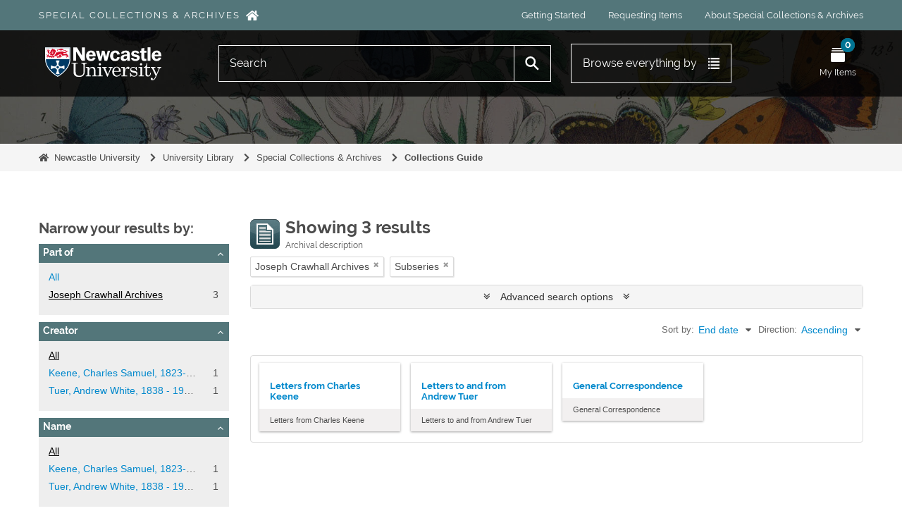

--- FILE ---
content_type: text/html; charset=utf-8
request_url: https://specialcollections.ncl.ac.uk/informationobject/browse?sort=endDate&levels=235&view=card&collection=31055&topLod=0&sortDir=asc
body_size: 9696
content:
<!DOCTYPE html>
<html lang="en" dir="ltr">
  <head>
          <!-- Google Tag Manager -->
  <script async src="https://www.googletagmanager.com/gtag/js?id=G-8CECNX9QZB"></script>
  <script>
    window.dataLayer = window.dataLayer || [];
    function gtag(){dataLayer.push(arguments);}
    gtag('js', new Date());
    gtag('config', 'G-8CECNX9QZB');
  </script>
  <!-- End Google Tag Manager -->
    <meta http-equiv="Content-Type" content="text/html; charset=utf-8" />
<meta http-equiv="X-Ua-Compatible" content="IE=edge,chrome=1" />
    <meta name="title" content="Information object browse - Newcastle University Special Collections and Archives" />
<meta name="description" content="Browse all our unique and distinctive collections, including searching by keyword and subject." />
<meta name="viewport" content="initial-scale=1.0, user-scalable=no" />
    <title>Information object browse - Newcastle University Special Collections and Archives</title>
    <link rel="shortcut icon" href="/favicon.ico"/>
    <link href="/plugins/arDominionPlugin/css/main.css?v=1.8.2" media="screen" rel="stylesheet" type="text/css" />
<link href="/vendor/jquery-ui/jquery-ui.min.css" media="screen" rel="stylesheet" type="text/css" />
<link media="all" href="/plugins/nclSpecialCollectionsThemePlugin/dist/app.css?v=1.8.2" rel="stylesheet" type="text/css" />
            <script src="/vendor/jquery.js" type="text/javascript"></script>
<script src="/plugins/sfDrupalPlugin/vendor/drupal/misc/drupal.js" type="text/javascript"></script>
<script src="/vendor/yui/yahoo-dom-event/yahoo-dom-event.js" type="text/javascript"></script>
<script src="/vendor/yui/element/element-min.js" type="text/javascript"></script>
<script src="/vendor/yui/button/button-min.js" type="text/javascript"></script>
<script src="/vendor/modernizr.js" type="text/javascript"></script>
<script src="/vendor/jquery-ui/jquery-ui.min.js" type="text/javascript"></script>
<script src="/vendor/jquery.expander.js" type="text/javascript"></script>
<script src="/vendor/jquery.masonry.js" type="text/javascript"></script>
<script src="/vendor/jquery.imagesloaded.js" type="text/javascript"></script>
<script src="/vendor/bootstrap/js/bootstrap.js" type="text/javascript"></script>
<script src="/vendor/URI.js" type="text/javascript"></script>
<script src="/vendor/meetselva/attrchange.js" type="text/javascript"></script>
<script src="/js/qubit.js" type="text/javascript"></script>
<script src="/js/treeView.js" type="text/javascript"></script>
<script src="/js/clipboard.js?v=20250812" type="text/javascript"></script>
<script src="/vendor/yui/connection/connection-min.js" type="text/javascript"></script>
<script src="/vendor/yui/datasource/datasource-min.js" type="text/javascript"></script>
<script src="/vendor/yui/autocomplete/autocomplete-min.js" type="text/javascript"></script>
<script src="/js/autocomplete.js" type="text/javascript"></script>
<script src="/plugins/nclSpecialCollectionsThemePlugin/dist/app.js?v=1.8.2" type="text/javascript"></script>
<script src="/js/dominion.js" type="text/javascript"></script>
  </head>
  <body class="yui-skin-sam informationobject browse">

      <!-- Google Tag Manager (noscript) -->
  <noscript>
    <iframe src="https://www.googletagmanager.com/ns.html?id=G-8CECNX9QZB" height="0" width="0" style="display:none;visibility:hidden"></iframe>
  </noscript>
  <!-- End Google Tag Manager (noscript) -->

      <!-- Hotjar Tracking Code -->
  <script>
    (function(h,o,t,j,a,r){
        h.hj=h.hj||function(){(h.hj.q=h.hj.q||[]).push(arguments)};
        h._hjSettings={hjid:397130,hjsv:6};
        a=o.getElementsByTagName('head')[0];
        r=o.createElement('script');r.async=1;
        r.src=t+h._hjSettings.hjid+j+h._hjSettings.hjsv;
        a.appendChild(r);
    })(window,document,'https://static.hotjar.com/c/hotjar-','.js?sv=');
  </script>

<script>
  window.NCL = {"route":"informationobject\/browse","i18n":{"EDIT_PRESENTATIONAL_METADATA":"Edit presentational metadata","COPY_PERMALINK_BUTTON_TEXT":"Copy permalink","COPIED_PERMALINK_BUTTON_TEXT":"Copied","SEARCH_PLACEHOLDER":"Search","QUICK_SEARCH_PLACEHOLDER":"Search this collection","READ_MORE":"Read more","READ_LESS":"Read less","CONTEXT_MORE":"More"}};
</script>


<div class="header border-box">
    <div class="header__skip-to-content">
    <div class="skip-to-content">
  <div class="container">
    <a href="#wrapper" class="skip-to-content__trigger">
      Skip to main content    </a>
  </div>
</div>
  </div>

  <div class="header__extension">
        <div class="header__quick-links">
      <div class="quick-links">
  <div class="container">
    <ul class="quick-links__content">
      <li class="quick-links__item">
        <a
          href="https://specialcollections.ncl.ac.uk/"
          class="quick-links__title quick-links__link"
        >
          Special Collections &amp; Archives        </a>
      </li>
                    <li class="quick-links__item">
          <a
            class="quick-links__link"
             target="_blank"             href="https://www.ncl.ac.uk/library/special-collections/use/getting-started/"
          >
            Getting Started          </a>
        </li>
              <li class="quick-links__item">
          <a
            class="quick-links__link"
             target="_blank"             href="https://www.ncl.ac.uk/library/special-collections/use/requesting-items/"
          >
            Requesting Items          </a>
        </li>
              <li class="quick-links__item">
          <a
            class="quick-links__link"
             target="_blank"             href="https://www.ncl.ac.uk/library/special-collections/about-us/"
          >
            About Special Collections &amp; Archives          </a>
        </li>
          </ul>
  </div>
</div>
    </div>

          </div>

  <div class="header__area header__area--desktop">
        <div class="header__navigation">
      <div class="navigation">
  <div class="container">
    <div class="navigation__content">
      <div class="navigation__logo">
        <div class="menu-logo">
  <a class="menu-logo__image" href="https://www.ncl.ac.uk/" >
    <span class="accessibly-hidden">
      Newcastle University Logo    </span>
  </a>
  <a class="menu-logo__name" href="https://specialcollections.ncl.ac.uk/" >
    Special Collections &amp; Archives  </a>
</div>
      </div>
      <div class="navigation__controls">
                  <div class="navigation__item navigation__item--search">
            <div
  class="
    menu
    menu--expand    js-menu  "
  data-class-toggle="menu--is-open"
  data-class-lock="screen-lock-menu"
>
    <div class="menu__icon">

        <div class="menu__hide-if-open">
      <div class="menu-icon
  menu-icon--alternate  ">
  <a
    href="javascript:void(0)"
    class="menu-icon__link js-trigger"
    aria-label="Open Search menu"
  >
    <span
      class="menu-icon__image"
      style="background-image: url('/plugins/nclSpecialCollectionsThemePlugin/dist/static/icons/menu/search.svg');"
    >
          </span>
    <span class="menu-icon__text">
      Search    </span>
  </a>
</div>
    </div>

              <div class="menu__show-if-open">
        <div class="menu-icon
  menu-icon--alternate  ">
  <a
    href="javascript:void(0)"
    class="menu-icon__link js-trigger"
    aria-label="Close Search menu"
  >
    <span
      class="menu-icon__image"
      style="background-image: url('/plugins/nclSpecialCollectionsThemePlugin/dist/static/icons/menu/close.svg');"
    >
          </span>
    <span class="menu-icon__text">
      Search    </span>
  </a>
</div>
      </div>
      </div>

        <div class="menu__wrapper">
      <div class="menu__content">
        <div class="submenu">
  <div class="submenu__container">
    <div class="search-box-menu js-search-box">
      <div id="search-form-wrapper" role="search">

  <h2>Search</h2>

  <form action="/informationobject/browse" data-autocomplete="/search/autocomplete" autocomplete="off">

    <input type="hidden" name="topLod" value="0"/>
    <input type="hidden" name="sort" value="relevance"/>

    <input type="text" name="query" aria-label="Search" value="" placeholder="Search"/>

    <button aria-label="Search"></button>

    <div id="search-realm" class="search-popover">

      
      <div class="search-realm-advanced">
        <a href="/informationobject/browse?showAdvanced=1&topLod=0">
          Advanced search&nbsp;&raquo;
        </a>
      </div>

    </div>

  </form>

</div>
    </div>
  </div>
</div>
      </div>
    </div>
  </div>
          </div>
                  <div class="navigation__item navigation__item--main">
            <div
  class="
    menu
    menu--expand    js-menu  "
  data-class-toggle="menu--is-open"
  data-class-lock="screen-lock-menu"
>
    <div class="menu__icon">

        <div class="menu__hide-if-open">
      <div class="menu-icon
    ">
  <a
    href="javascript:void(0)"
    class="menu-icon__link js-trigger"
    aria-label="Open Main menu"
  >
    <span
      class="menu-icon__image"
      style="background-image: url('/plugins/nclSpecialCollectionsThemePlugin/dist/static/icons/menu/main.svg');"
    >
          </span>
    <span class="menu-icon__text">
      Main    </span>
  </a>
</div>
    </div>

              <div class="menu__show-if-open">
        <div class="menu-icon
    ">
  <a
    href="javascript:void(0)"
    class="menu-icon__link js-trigger"
    aria-label="Close Main menu"
  >
    <span
      class="menu-icon__image"
      style="background-image: url('/plugins/nclSpecialCollectionsThemePlugin/dist/static/icons/menu/close.svg');"
    >
          </span>
    <span class="menu-icon__text">
      Main    </span>
  </a>
</div>
      </div>
      </div>

        <div class="menu__wrapper">
      <div class="menu__content">
        <div class="main-menu">
  <div class="submenu">
        <ul class="main-menu__content">
      <li class="expandable-menu js-class-toggle-target">
        <a
          href="javascript:void(0)"
          class="expandable-menu__link js-class-toggle"
          data-target-type="closest"
          data-target-class="expandable-menu--is-active"
        >
          <div class="expandable-menu__button">
            Browse everything by            <span
              class="expandable-menu__icon"
              style="background-image: url('/plugins/nclSpecialCollectionsThemePlugin/dist/static/icons/menu/main-desktop.svg');"
            ></span>
          </div>
        </a>
        <div class="expandable-menu__wrapper">
          <div class="expandable-menu__content">
            <div class="container">
              <div class="main-menu__header">
                Browse everything by              </div>
              <ul class="
  browse-by-grid border-box
  ff-hdot">
      <li class="
      browse-by-grid__item
      browse-by
      browse-by--all-collections    ">
      <a
        class="browse-by__link"
        href="https://specialcollections.ncl.ac.uk/#all-collections"
      >
        <span class="browse-by__content">
          <span
            class="browse-by__icon"
            style="background-image: url('/plugins/nclSpecialCollectionsThemePlugin/dist/static/icons/browse-by/all-collections.svg');"
          ></span>
          <span class="browse-by__title">
            All Collections          </span>
        </span>
      </a>
    </li>
      <li class="
      browse-by-grid__item
      browse-by
      browse-by--people-and-organisations    ">
      <a
        class="browse-by__link"
        href="/actor/browse"
      >
        <span class="browse-by__content">
          <span
            class="browse-by__icon"
            style="background-image: url('/plugins/nclSpecialCollectionsThemePlugin/dist/static/icons/browse-by/people-and-organisations.svg');"
          ></span>
          <span class="browse-by__title">
            People &amp; Organisations          </span>
        </span>
      </a>
    </li>
      <li class="
      browse-by-grid__item
      browse-by
      browse-by--subjects    ">
      <a
        class="browse-by__link"
        href="/taxonomy/index/id/35"
      >
        <span class="browse-by__content">
          <span
            class="browse-by__icon"
            style="background-image: url('/plugins/nclSpecialCollectionsThemePlugin/dist/static/icons/browse-by/subjects.svg');"
          ></span>
          <span class="browse-by__title">
            Subjects          </span>
        </span>
      </a>
    </li>
  </ul>
            </div>
          </div>
        </div>
      </li>
    </ul>

        <ul class="main-menu__links">
              <li class="main-menu__link-item">
          <a
            class="main-menu__link"
             target="_blank"             href="https://www.ncl.ac.uk/library/special-collections/use/getting-started/"
          >
            Getting Started          </a>
        </li>
              <li class="main-menu__link-item">
          <a
            class="main-menu__link"
             target="_blank"             href="https://www.ncl.ac.uk/library/special-collections/use/requesting-items/"
          >
            Requesting Items          </a>
        </li>
              <li class="main-menu__link-item">
          <a
            class="main-menu__link"
             target="_blank"             href="https://www.ncl.ac.uk/library/special-collections/about-us/"
          >
            About Special Collections &amp; Archives          </a>
        </li>
          </ul>
  </div>
</div>
      </div>
    </div>
  </div>
          </div>
                  <div class="navigation__item navigation__item--my-items">
            <div
  class="
    menu
          "
  data-class-toggle="menu--is-open"
  data-class-lock="screen-lock-menu"
>
    <div class="menu__icon">

        <div class="menu__hide-if-open">
      <div class="menu-icon
    ">
  <a
    href="/nclRequestItemsPlugin/myItems"
    class="menu-icon__link "
    aria-label="Open My Items menu"
  >
    <span
      class="menu-icon__image"
      style="background-image: url('/plugins/nclSpecialCollectionsThemePlugin/dist/static/icons/menu/my-items.svg');"
    >
              <span class="menu-icon__badge">
          0        </span>
          </span>
    <span class="menu-icon__text">
      My Items    </span>
  </a>
</div>
    </div>

          </div>

    </div>
          </div>
              </div>
    </div>
  </div>
</div>
    </div>

    <div class="header__area header__area--mobile">
            <header class="header__intro">
        <div class="container">
  <div class="intro-jumbotron">
    <h1 class="intro-jumbotron__heading">
          </h1>
          </div>
</div>
      </header>

            <div
        class="header__background"
        style=""
      ></div>
    </div>
  </div>

    
    <div class="header__breadcrumbs">
    <div class="breadcrumbs">
  <div class="container">
    <ul class="breadcrumbs__content">
              <li
          class="
            breadcrumb-item
            breadcrumbs__item
            breadcrumb-item--first                      "
        >
          <a
            class="breadcrumb-item__link"
            href="https://www.ncl.ac.uk/"
          >Newcastle University</a>
                  </li>
              <li
          class="
            breadcrumb-item
            breadcrumbs__item
                                  "
        >
          <a
            class="breadcrumb-item__link"
            href="https://www.ncl.ac.uk/library/"
          >University Library</a>
                  </li>
              <li
          class="
            breadcrumb-item
            breadcrumbs__item
                                  "
        >
          <a
            class="breadcrumb-item__link"
            href="https://www.ncl.ac.uk/library/special-collections/"
          >Special Collections &amp; Archives</a>
                  </li>
              <li
          class="
            breadcrumb-item
            breadcrumbs__item
                        breadcrumb-item--last          "
        >
          <a
            class="breadcrumb-item__link"
            href="https://specialcollections.ncl.ac.uk/"
          >Collections Guide</a>
                      <span class="breadcrumb-item__separator"></span>
                  </li>
            </ul>
  </div>
</div>
  </div>
</div>

    
    <div id="wrapper" class="container" role="main">

              
      <div class="row">

        <div class="span3">

          <div id="sidebar">

            
    <section id="facets">

      <div class="visible-phone facets-header">
        <a class="x-btn btn-wide">
          <i class="fa fa-filter"></i>
          Filters        </a>
      </div>

      <div class="content">

        
        <h2>Narrow your results by:</h2>

          
        

<section class="facet open">
  <div class="facet-header">
    <h3><a href="#" aria-expanded="1">Part of</a></h3>
  </div>

  <div class="facet-body" id="#facet-collection">
    <ul>

      
              <li >
          <a title="All" href="/informationobject/browse?sort=endDate&amp;levels=235&amp;view=card&amp;topLod=0&amp;sortDir=asc">All</a>        </li>
      
              
        <li class="active">
          <a title="Joseph Crawhall Archives" href="/informationobject/browse?collection=31055&amp;sort=endDate&amp;levels=235&amp;view=card&amp;topLod=0&amp;sortDir=asc">Joseph Crawhall Archives<span>, 3 results</span></a>          <span class="facet-count" aria-hidden="true">3</span>
        </li>
      
    </ul>
  </div>
</section>

        
        

<section class="facet ">
  <div class="facet-header">
    <h3><a href="#" aria-expanded="">Creator</a></h3>
  </div>

  <div class="facet-body" id="#facet-names">
    <ul>

      
              <li class="active">
          <a title="All" href="/informationobject/browse?sort=endDate&amp;levels=235&amp;view=card&amp;collection=31055&amp;topLod=0&amp;sortDir=asc">All</a>        </li>
      
              
        <li >
          <a title="Keene, Charles Samuel, 1823-1891, artist" href="/informationobject/browse?creators=79554&amp;sort=endDate&amp;levels=235&amp;view=card&amp;collection=31055&amp;topLod=0&amp;sortDir=asc">Keene, Charles Samuel, 1823-1891, artist<span>, 1 results</span></a>          <span class="facet-count" aria-hidden="true">1</span>
        </li>
              
        <li >
          <a title="Tuer, Andrew White, 1838 - 1900, publisher and writer" href="/informationobject/browse?creators=80238&amp;sort=endDate&amp;levels=235&amp;view=card&amp;collection=31055&amp;topLod=0&amp;sortDir=asc">Tuer, Andrew White, 1838 - 1900, publisher and writer<span>, 1 results</span></a>          <span class="facet-count" aria-hidden="true">1</span>
        </li>
      
    </ul>
  </div>
</section>

        

<section class="facet ">
  <div class="facet-header">
    <h3><a href="#" aria-expanded="">Name</a></h3>
  </div>

  <div class="facet-body" id="#facet-names">
    <ul>

      
              <li class="active">
          <a title="All" href="/informationobject/browse?sort=endDate&amp;levels=235&amp;view=card&amp;collection=31055&amp;topLod=0&amp;sortDir=asc">All</a>        </li>
      
              
        <li >
          <a title="Keene, Charles Samuel, 1823-1891, artist" href="/informationobject/browse?names=79554&amp;sort=endDate&amp;levels=235&amp;view=card&amp;collection=31055&amp;topLod=0&amp;sortDir=asc">Keene, Charles Samuel, 1823-1891, artist<span>, 1 results</span></a>          <span class="facet-count" aria-hidden="true">1</span>
        </li>
              
        <li >
          <a title="Tuer, Andrew White, 1838 - 1900, publisher and writer" href="/informationobject/browse?names=80238&amp;sort=endDate&amp;levels=235&amp;view=card&amp;collection=31055&amp;topLod=0&amp;sortDir=asc">Tuer, Andrew White, 1838 - 1900, publisher and writer<span>, 1 results</span></a>          <span class="facet-count" aria-hidden="true">1</span>
        </li>
      
    </ul>
  </div>
</section>

          
          
          
        

<section class="facet open">
  <div class="facet-header">
    <h3><a href="#" aria-expanded="1">Level of description</a></h3>
  </div>

  <div class="facet-body" id="#facet-levelOfDescription">
    <ul>

      
              <li >
          <a title="All" href="/informationobject/browse?sort=endDate&amp;view=card&amp;collection=31055&amp;topLod=0&amp;sortDir=asc">All</a>        </li>
      
              
        <li class="active">
          <a title="Subseries" href="/informationobject/browse?levels=235&amp;sort=endDate&amp;view=card&amp;collection=31055&amp;topLod=0&amp;sortDir=asc">Subseries<span>, 3 results</span></a>          <span class="facet-count" aria-hidden="true">3</span>
        </li>
      
    </ul>
  </div>
</section>

          
      </div>

    </section>

  
          </div>

        </div>

        <div class="span9">

          <div id="main-column">

              
  <div class="multiline-header">
    <img alt="" src="/images/icons-large/icon-archival.png" />    <h1 aria-describedby="results-label">
              Showing 3 results          </h1>
    <span class="sub" id="results-label">Archival description</span>
  </div>

            
  <section class="header-options">

    
        <span class="search-filter">
      Joseph Crawhall Archives    <a href="/informationobject/browse?sort=endDate&levels=235&view=card&topLod=0&sortDir=asc" class="remove-filter" aria-label="Remove filter"><i aria-hidden="true" class="fa fa-times"></i></a>
</span>
        <span class="search-filter">
      Subseries    <a href="/informationobject/browse?sort=endDate&view=card&collection=31055&topLod=0&sortDir=asc" class="remove-filter" aria-label="Remove filter"><i aria-hidden="true" class="fa fa-times"></i></a>
</span>
                  
  </section>


            
  <section class="advanced-search-section" role="search"
  aria-label="Advanced Archival description">

  <a
    href="#"
    class="advanced-search-toggle "
    aria-expanded="false"
    data-cy="advanced-search-toggle"
  >
    Advanced search options  </a>

  <div class="advanced-search animateNicely"
    style="display: none;">

    <form name="advanced-search-form" method="get" action="/informationobject/browse">
              <input type="hidden" name="sort"
          value="endDate"/>
              <input type="hidden" name="view"
          value="card"/>
      
      <p>Find results with:</p>

      <div class="criteria">

        
          
        
        
        <div class="criterion">

          <select class="boolean" name="so0">
            <option value="and">and</option>
            <option value="or">or</option>
            <option value="not">not</option>
          </select>

          <input class="query" aria-label="Search"
            type="text" placeholder="Search"
            name="sq0"/>

          <span>in</span>

          <select class="field" name="sf0">
                          <option value="">
                Any field              </option>
                          <option value="title">
                Title              </option>
                          <option value="archivalHistory">
                Archival history              </option>
                          <option value="scopeAndContent">
                Scope and content              </option>
                          <option value="extentAndMedium">
                Extent and medium              </option>
                          <option value="subject">
                Subject access points              </option>
                          <option value="name">
                Name access points              </option>
                          <option value="place">
                Place access points              </option>
                          <option value="genre">
                Genre access points              </option>
                          <option value="identifier">
                Identifier              </option>
                          <option value="referenceCode">
                Reference code              </option>
                          <option value="digitalObjectTranscript">
                Digital object text              </option>
                          <option value="creator">
                Creator              </option>
                          <option value="findingAidTranscript">
                Finding aid text              </option>
                          <option value="allExceptFindingAidTranscript">
                Any field except finding aid text              </option>
                      </select>

          <a href="#" class="delete-criterion"
            aria-label="Delete criterion">
            <i aria-hidden="true" class="fa fa-times"></i>
          </a>

        </div>

        <div class="add-new-criteria">
          <div class="btn-group">
            <a class="btn dropdown-toggle" data-toggle="dropdown" href="#">
              Add new criteria<span class="caret"></span>
            </a>
            <ul class="dropdown-menu">
              <li><a href="#" id="add-criterion-and">And</a></li>
              <li><a href="#" id="add-criterion-or">Or</a></li>
              <li><a href="#" id="add-criterion-not">Not</a></li>
            </ul>
          </div>
        </div>

      </div>

      <p>Limit results to:</p>

      <div class="criteria">

        
        <div class="filter-row">
          <div class="filter">
            <label for="collection">Top-level description</label>            <select name="collection" class="form-autocomplete" id="collection">
<option value="/jcii">Joseph Crawhall Archives</option>
</select>            <input class="list" type="hidden" value="/informationobject/autocomplete?parent=1&filterDrafts=1"/>
          </div>
        </div>

      </div>

      <p>Filter results by:</p>

      <div class="criteria">

        <div class="filter-row triple">

          <div class="filter-left">
            <div class="form-item form-item-levels">
  <label for="levels">Level of description</label>
  <select name="levels" id="levels">
<option value=""></option>
<option value="91883">Archive Collection</option>
<option value="91884">Book Collection</option>
<option value="72504">Class</option>
<option value="233">Collection</option>
<option value="236">File</option>
<option value="129398">File</option>
<option value="112897">FileGroup</option>
<option value="231">Fonds</option>
<option value="237">Item</option>
<option value="135529">Object</option>
<option value="294">Part</option>
<option value="72507">Piece</option>
<option value="429">Record group</option>
<option value="72502">Section</option>
<option value="234">Series</option>
<option value="152637">Sub-Fonds</option>
<option value="146043">Sub-series</option>
<option value="153411">Sub-sub-Fonds</option>
<option value="152652">Sub-sub-series</option>
<option value="153482">Sub-Sub-Sub-series</option>
<option value="72499">Subcollection</option>
<option value="72506">Subfile</option>
<option value="232">Subfonds</option>
<option value="72503">Subgroup</option>
<option value="72505">Subsection</option>
<option value="235" selected="selected">Subseries</option>
<option value="72501">Subsubfonds</option>
<option value="72110">Subsubseries</option>
</select>
  
</div>
          </div>

          <div class="filter-center">
            <div class="form-item form-item-onlyMedia">
  <label for="onlyMedia">Digital object available</label>
  <select name="onlyMedia" id="onlyMedia">
<option value="" selected="selected"></option>
<option value="1">Yes</option>
<option value="0">No</option>
</select>
  
</div>
          </div>

                      <div class="filter-right">
              <div class="form-item form-item-findingAidStatus">
  <label for="findingAidStatus">Finding aid</label>
  <select name="findingAidStatus" id="findingAidStatus">
<option value="" selected="selected"></option>
<option value="yes">Yes</option>
<option value="no">No</option>
<option value="generated">Generated</option>
<option value="uploaded">Uploaded</option>
</select>
  
</div>
            </div>
          
        </div>

                  <div class="filter-row">

                          <div class="filter-left">
                <div class="form-item form-item-copyrightStatus">
  <label for="copyrightStatus">Copyright status</label>
  <select name="copyrightStatus" id="copyrightStatus">
<option value="" selected="selected"></option>
<option value="346">Public domain</option>
<option value="345">Under copyright</option>
<option value="347">Unknown</option>
</select>
  
</div>
              </div>
            
                          <div class="filter-right">
                <div class="form-item form-item-materialType">
  <label for="materialType">General material designation</label>
  <select name="materialType" id="materialType">
<option value="" selected="selected"></option>
<option value="271">Architectural drawing</option>
<option value="272">Cartographic material</option>
<option value="273">Graphic material</option>
<option value="274">Moving images</option>
<option value="275">Multiple media</option>
<option value="276">Object</option>
<option value="277">Philatelic record</option>
<option value="278">Sound recording</option>
<option value="279">Technical drawing</option>
<option value="280">Textual record</option>
</select>
  
</div>
              </div>
            
          </div>
        
        <div class="filter-row">

          <div class="lod-filter">
            <label>
              <input type="radio" name="topLod" value="1">
              Top-level descriptions            </label>
            <label>
              <input type="radio" name="topLod" value="0" checked>
              All descriptions            </label>
          </div>

        </div>

      </div>

      <p>Filter by date range:</p>

      <div class="criteria">

        <div class="filter-row">

          <div class="start-date">
            <div class="form-item form-item-startDate">
  <label for="startDate">Start</label>
  <input placeholder="YYYY-MM-DD" type="text" name="startDate" id="startDate" />
  
</div>
          </div>

          <div class="end-date">
            <div class="form-item form-item-endDate">
  <label for="endDate">End</label>
  <input placeholder="YYYY-MM-DD" type="text" name="endDate" id="endDate" />
  
</div>
          </div>

          <div class="date-type">
            <label>
              <input type="radio" name="rangeType" value="inclusive" checked>
              Overlapping            </label>
            <label>
              <input type="radio" name="rangeType" value="exact">
              Exact            </label>
          </div>

          <a href="#" class="date-range-help-icon" aria-expanded="false"
            aria-label="Help">
            <i aria-hidden="true" class="fa fa-question-circle"></i>
          </a>

        </div>

        <div class="alert alert-info date-range-help animateNicely">
          Use these options to specify how the date range returns results. "Exact" means
that the start and end dates of descriptions returned must fall entirely within
the date range entered. "Overlapping" means that any description whose start or
end dates touch or overlap the target date range will be returned.        </div>

      </div>

      <section class="actions">
        <input type="submit" class="c-btn c-btn-submit"
          value="Search"/>
        <input type="button" class="reset c-btn c-btn-delete"
          value="Reset"/>
      </section>

    </form>

  </div>

</section>

  
    <section class="browse-options">
      <a  href="/informationobject/browse?sort=endDate&levels=235&view=card&collection=31055&topLod=0&sortDir=asc&media=print">
  <i class="fa fa-print"></i>
  Print preview</a>

              <a href="/browse/hierarchy">
          <i class="fa fa-sitemap"></i>
          Hierarchy
        </a>
      
      
      <span>
        <span class="view-header-label">View:</span>

<div class="btn-group">
  <a class="btn fa fa-th-large active" aria-label="Card view" href="/informationobject/browse?view=card&amp;sort=endDate&amp;levels=235&amp;collection=31055&amp;topLod=0&amp;sortDir=asc" title=" "> </a>
  <a class="btn fa fa-list " aria-label="Table view" href="/informationobject/browse?view=table&amp;sort=endDate&amp;levels=235&amp;collection=31055&amp;topLod=0&amp;sortDir=asc" title=" "> </a></div>
      </span>

      <div class="pickers">
        <div id="sort-header">
  <div class="sort-options">

    <label>Sort by:</label>

    <div class="dropdown">

      <div class="dropdown-selected">
                                  <span>End date</span>
                  
      </div>

      <ul class="dropdown-options">

        <span class="pointer"></span>

                  <li>
                        <a href="/informationobject/browse?sort=lastUpdated&levels=235&view=card&collection=31055&topLod=0&sortDir=asc" data-order="lastUpdated">
              <span>Date modified</span>
            </a>
          </li>
                  <li>
                        <a href="/informationobject/browse?sort=alphabetic&levels=235&view=card&collection=31055&topLod=0&sortDir=asc" data-order="alphabetic">
              <span>Title</span>
            </a>
          </li>
                  <li>
                        <a href="/informationobject/browse?sort=relevance&levels=235&view=card&collection=31055&topLod=0&sortDir=asc" data-order="relevance">
              <span>Relevance</span>
            </a>
          </li>
                  <li>
                        <a href="/informationobject/browse?sort=identifier&levels=235&view=card&collection=31055&topLod=0&sortDir=asc" data-order="identifier">
              <span>Identifier</span>
            </a>
          </li>
                  <li>
                        <a href="/informationobject/browse?sort=referenceCode&levels=235&view=card&collection=31055&topLod=0&sortDir=asc" data-order="referenceCode">
              <span>Reference code</span>
            </a>
          </li>
                  <li>
                        <a href="/informationobject/browse?sort=startDate&levels=235&view=card&collection=31055&topLod=0&sortDir=asc" data-order="startDate">
              <span>Start date</span>
            </a>
          </li>
              </ul>
    </div>
  </div>
</div>

<div id="sort-header">
  <div class="sort-options">

    <label>Direction:</label>

    <div class="dropdown">

      <div class="dropdown-selected">
                                  <span>Ascending</span>
                  
      </div>

      <ul class="dropdown-options">

        <span class="pointer"></span>

                  <li>
                        <a href="/informationobject/browse?sortDir=desc&sort=endDate&levels=235&view=card&collection=31055&topLod=0" data-order="desc">
              <span>Descending</span>
            </a>
          </li>
              </ul>
    </div>
  </div>
</div>
      </div>
    </section>

    <div id="content" class="browse-content">
      
              
<section class="masonry browse-masonry">

          
    
      <div class="brick brick-only-text">

        <a href="/jcii-1-2">
          <h5>Letters from Charles Keene</h5>
        </a>
    
        <div class="bottom">
          <button class="clipboard repository-or-digital-obj-browse"
  data-clipboard-slug="jcii-1-2"
  data-clipboard-type="informationObject"
  data-toggle="tooltip"  data-title="Add to clipboard"
  data-alt-title="Remove from clipboard">
  Add to clipboard</button>
Letters from Charles Keene        </div>

      </div>
          
    
      <div class="brick brick-only-text">

        <a href="/jcii-1-1">
          <h5>Letters to and from Andrew Tuer</h5>
        </a>
    
        <div class="bottom">
          <button class="clipboard repository-or-digital-obj-browse"
  data-clipboard-slug="jcii-1-1"
  data-clipboard-type="informationObject"
  data-toggle="tooltip"  data-title="Add to clipboard"
  data-alt-title="Remove from clipboard">
  Add to clipboard</button>
Letters to and from Andrew Tuer        </div>

      </div>
          
    
      <div class="brick brick-only-text">

        <a href="/jcii-1-3">
          <h5>General Correspondence</h5>
        </a>
    
        <div class="bottom">
          <button class="clipboard repository-or-digital-obj-browse"
  data-clipboard-slug="jcii-1-3"
  data-clipboard-type="informationObject"
  data-toggle="tooltip"  data-title="Add to clipboard"
  data-alt-title="Remove from clipboard">
  Add to clipboard</button>
General Correspondence        </div>

      </div>
  
</section>
          </div>

  

                  
          </div>

        </div>

      </div>

    </div>

    
    <footer class="footer border-box">
  <div class="container">
    <div class="footer__content">
              <div class="footer__column">
          <div class="footer-section">
  <h4 class="footer-section__heading">
    Special Collections &amp; Archives  </h4>
  <p>
    Email:
    <a class="footer-section__link footer-section__link--block" href="mailto:libraryhelp@ncl.ac.uk">
      libraryhelp@ncl.ac.uk    </a>
  </p>
  <p>
    Telephone:
    +44&nbsp;(0)&nbsp;191&nbsp;208&nbsp;7712  </p>
  <p>
    Special Collections &amp; Archives    <br/>
    Philip Robinson Library    <br/>
    Jesmond Road West    <br/>
    Newcastle upon Tyne    <br/>
    NE2&nbsp;4HQ  </p>
  <p>
    <a class="footer-section__link footer-section__link--block" href="https://libhelp.ncl.ac.uk">
      Library Help    </a>
    <br/><br/>
    <a class="footer-section__link footer-section__link--block" href="https://ncl.ac.uk/library/visiting-the-library">
      Visiting the Library    </a>
  </p>
  <p class="footer-section__button">
    <a class="button button--wide button--cta" href="https://supportus.ncl.ac.uk/">
      Support us    </a>
  </p>
</div>
        </div>
              <div class="footer__column">
          <div class="footer-section">
  <ul class="footer-section__list">
          <li class="footer-section__list-item">
        <a
          class="footer-section__link footer-section__link--block"
          href="https://ncl.ac.uk/library/about-the-library/"
        >
          About the Library        </a>
      </li>
          <li class="footer-section__list-item">
        <a
          class="footer-section__link footer-section__link--block"
          href="https://ncl.ac.uk/library/customer-care-statement/"
        >
          Library Customer Care &amp; Standards        </a>
      </li>
          <li class="footer-section__list-item">
        <a
          class="footer-section__link footer-section__link--block"
          href="https://ncl.ac.uk/library/rules-and-regulations/"
        >
          Library Rules &amp; Regulations        </a>
      </li>
          <li class="footer-section__list-item">
        <a
          class="footer-section__link footer-section__link--block"
          href="https://ncl.ac.uk/library/strategic-plan/"
        >
          Library Strategic Plan        </a>
      </li>
          <li class="footer-section__list-item">
        <a
          class="footer-section__link footer-section__link--block"
          href="https://ncl.ac.uk/library/policies-and-procedures/"
        >
          Policies &amp; Procedures        </a>
      </li>
          <li class="footer-section__list-item">
        <a
          class="footer-section__link footer-section__link--block"
          href="https://ncl.ac.uk/library/privacy-statement/"
        >
          Privacy Statement        </a>
      </li>
          <li class="footer-section__list-item">
        <a
          class="footer-section__link footer-section__link--block"
          href="https://libhelp.ncl.ac.uk/systems/"
        >
          Status of Library Systems        </a>
      </li>
          <li class="footer-section__list-item">
        <a
          class="footer-section__link footer-section__link--block"
          href="https://ncl.ac.uk/library/tell-us-what-you-think/"
        >
          Tell Us What You Think        </a>
      </li>
      </ul>
</div>
        </div>
              <div class="footer__column">
          <div class="footer-section">
  <ul class="footer-section__list">
        <li class="footer-section__list-item">
        <a
          class="footer-section__link footer-section__link--block"
          href="https://www.ncl.ac.uk/library/accessibility?system=website"
        >
          Accessibility        </a>
      </li>
          <li class="footer-section__list-item">
        <a
          class="footer-section__link footer-section__link--block"
          href="https://www.ncl.ac.uk/foi/"
        >
          Freedom of Information        </a>
      </li>
          <li class="footer-section__list-item">
        <a
          class="footer-section__link footer-section__link--block"
          href="https://www.ncl.ac.uk/info/photos/"
        >
          Photography Credits        </a>
      </li>
          <li class="footer-section__list-item">
        <a
          class="footer-section__link footer-section__link--block"
          href="https://www.ncl.ac.uk/foi/publication-scheme/policies/"
        >
          University Policies and Procedures        </a>
      </li>
          <li class="footer-section__list-item">
        <a
          class="footer-section__link footer-section__link--block"
          href="https://www.ncl.ac.uk/info/legal/"
        >
          Legal        </a>
      </li>
          <li class="footer-section__list-item">
        <a
          class="footer-section__link footer-section__link--block"
          href="https://www.ncl.ac.uk/media/wwwnclacuk/freedomofinformation/files/newcastle-university-slavery-human-trafficking-statement.pdf"
        >
          Slavery &amp; Human Trafficking Statement        </a>
      </li>
          <li class="footer-section__list-item">
        <a
          class="footer-section__link footer-section__link--block"
          href="https://www.ncl.ac.uk/sitemap/"
        >
          University Site Index        </a>
      </li>
      </ul>
</div>
        </div>
              <div class="footer__column">
          <div class="footer-section footer-section--last">

    <div class="footer-section__social-icons">
          <a
        class="footer-section__social-icon"
        title="@libraryncl on Twitter"
        href="https://twitter.com/libraryncl"
        target="_blank"
        rel="noopener"
      >
        <img
          src="/plugins/nclSpecialCollectionsThemePlugin/dist/static/icons/twitter.svg"
          alt="@libraryncl on Twitter"
        />
        <span class="accessibly-hidden">
          @libraryncl on Twitter        </span>
      </a>
          <a
        class="footer-section__social-icon"
        title="@libraryncl on Instagram"
        href="https://www.instagram.com/libraryncl/"
        target="_blank"
        rel="noopener"
      >
        <img
          src="/plugins/nclSpecialCollectionsThemePlugin/dist/static/icons/instagram.svg"
          alt="@libraryncl on Instagram"
        />
        <span class="accessibly-hidden">
          @libraryncl on Instagram        </span>
      </a>
          <a
        class="footer-section__social-icon"
        title="newcastleunilibrary on YouTube"
        href="http://www.youtube.com/newcastleunilibrary"
        target="_blank"
        rel="noopener"
      >
        <img
          src="/plugins/nclSpecialCollectionsThemePlugin/dist/static/icons/youtube.svg"
          alt="newcastleunilibrary on YouTube"
        />
        <span class="accessibly-hidden">
          newcastleunilibrary on YouTube        </span>
      </a>
      </div>

    <ul class="footer-section__list">
    <li class="footer-section__list-item">
      <a class="footer-section__link" href="https://www.ncl.ac.uk/library/social-media/">
        Social media directory      </a>
    </li>
    <li
      class="footer-section__list-item js-elevate-class"
      data-elevate-class="js-anonymous"
    >
              <a
          class="footer-section__link"
          href="/user/login"
        >
          Staff login        </a>
          </li>
  </ul>

    <div>
          <img
        class="footer-section__logo"
        src="/plugins/nclSpecialCollectionsThemePlugin/dist/static/accredited-archives-service-logo.png"
        alt="Accredited Archive Service"
      />
          <img
        class="footer-section__logo"
        src="/plugins/nclSpecialCollectionsThemePlugin/dist/static/customer-service-excellence-logo.png"
        alt="Customer Service Excellence"
      />
      </div>

    <div class="footer-section__copyrights">
    &copy;
    2025    Newcastle University  </div>
</div>
        </div>
          </div>
    <div class="footer__hr"></div>
  </div>

    
    
</footer>


  </body>
</html>


--- FILE ---
content_type: application/javascript
request_url: https://specialcollections.ncl.ac.uk/js/treeView.js
body_size: 21641
content:
(function ($) {

  "use strict";

  /**
   * Debounces a function. Returns a function that calls the original fn function only if no invocations have been made
   * within the last quietMillis milliseconds.
   *
   * @param quietMillis number of milliseconds to wait before invoking fn
   * @param fn function to be debounced
   * @return debounced version of fn
   */
  function debounce (quietMillis, fn)
  {
    var timeout;
    return function ()
      {
        window.clearTimeout(timeout);
        timeout = window.setTimeout(fn, quietMillis);
      };
  }

  function killEvent (event)
  {
    event.preventDefault();
    event.stopPropagation();
  }

  function indexOf (value, array)
  {
    var i = 0, l = array.length, v;

    if (typeof value === "undefined")
    {
      return -1;
    }

    if (value.constructor === String)
    {
      for (; i < l; i = i + 1)
      {
        if (value.localeCompare(array[i]) === 0)
        {
          return i;
        }
      }
    }
    else
    {
      for (; i < l; i = i + 1)
      {
        v = array[i];
        if (v.constructor === String)
        {
          if (v.localeCompare(value) === 0)
          {
            return i;
          }
        }
        else
        {
          if (v === value)
          {
            return i;
          }
        }
      }
    }

    return -1;
  }

  var Treeview = function (element)
    {
      this.$element = element;

      // Used to control loading status and block interface if needed
      this.setLoading(false);

      // Regular nodes selector
      this.nodesSelector = 'li:not(.ancestor, .more)';

      // Store the current resource id to highlight it
      // during the treeview browsing
      this.resourceId = this.$element.data('current-id');

      // Check if the treeview is sortable
      this.sortable = undefined !== this.$element.data('sortable') && !!this.$element.data('sortable');

      // Check if the treeview is used in the browser page
      this.browser = undefined !== this.$element.data('browser') && !!this.$element.data('browser');

      // Menu (tabs) and search box
      this.$menu = this.$element.prev('#treeview-menu');
      this.$search = this.$element.siblings('#treeview-search');
      this.$list = this.$element.siblings('#treeview-list');

      this.init();
    };

  Treeview.prototype = {

    constructor: Treeview,

    init: function()
      {
        this.$element
          .on('click.treeview.atom', 'li', $.proxy(this.click, this))
          .on('mousedown.treeview.atom', 'li', $.proxy(this.mousedownup, this))
          .on('mouseup.treeview.atom', 'li', $.proxy(this.mousedownup, this))
          .on('mouseenter.treeview.atom', 'li', $.proxy(this.mouseenter, this))
          .on('mouseleave.treeview.atom', 'li', $.proxy(this.mouseleave, this))
          .bind('scroll', $.proxy(this.scroll, this))
          .bind('scroll-debounced', $.proxy(this.debouncedScroll, this));

        this.$menu
          .on('click.treeview.atom', 'a', $.proxy(this.clickMenu, this));

        this.$search
          .on('submit.treeview.atom', 'form', $.proxy(this.search, this))
          .on('keydown.treeview.atom', 'input', $.proxy(this.searchChange, this));

        this.$list
          .on('click.treeview.atom', '.pager a', $.proxy(this.clickPagerButton, this));

        // Prevent out-of-bounds scrollings via mousewheel
        if ($.fn.mousewheel)
        {
          this.$element.bind('mousewheel', $.proxy(this.mousewheel, this));
        }

        var self = this;
        this.notify = debounce(80, function (e)
          {
            self.$element.trigger('scroll-debounced', e);
          });

        this.installSortableBehavior();
      },

    setLoading: function (status, $node)
      {
        this.loading = status;

        if (this.loading)
        {
          this.$element.addClass('loading');

          if ($node)
          {
            // Add loading icon
            $node.append('<div class="loading" />');
            $node.children('i').css('visibility', 'hidden');
          }
        }
        else
        {
          this.$element.removeClass('loading');

          if ($node)
          {
            // Remove loading icon
            $node
              .children('.loading').remove().end()
              .children('i').css('visibility', 'visible');
          }

          // Remove popups
          $('.popover').remove();
        }

        return this;
      },

    installSortableBehavior: function ()
      {
        // Create jquery-ui sortable object
        if (!this.sortable)
        {
          return this;
        }

        this.$element.sortable(
          {
            items: this.nodesSelector,
            placeholder: 'placeholder',
            forcePlaceholderSize: true,
            start: $.proxy(this.drag, this),
            stop: $.proxy(this.drop, this),
            axis: 'y'
          });

        this.$element.disableSelection();

        this.showGrip();
      },

    refreshSortableBehavior: function ()
      {
        // Create jquery-ui sortable object
        if (!this.sortable)
        {
          return this;
        }

        var nodes = this.$element.find(this.nodesSelector);

        if (1 < nodes)
        {
          nodes.sortable('refresh');
        }

        this.showGrip();

        return this;
      },

    showGrip: function ()
      {
        this.$element
          .find('.grip').remove().end()
          .find(this.nodesSelector).prepend('<small class="grip"></small>');

        return this;
      },

    mouseenter: function (e)
      {
        var $li = 'LI' === e.target.tagName ? $(e.target) : $(e.target).closest('li');

        // Pass function so the placement is computed every time
        $li.popover({ html: true, placement: function(popover, element) {
            return ($(window).innerWidth() - $(element).offset().left < 550) ? 'left' : 'right';
          }});

        $li.popover('show');

        return this;
      },

    mousedownup: function (e)
      {
        if (this.loading)
        {
          killEvent(e);
        }

        return this;
      },

    mouseleave: function (e)
      {
        var $li = 'LI' === e.target.tagName ? $(e.target) : $(e.target).closest('li');

        $li.popover('hide');

        return this;
      },

    drag: function (e, ui)
      {
        this._position = ui.item.prev().index();

        // Remove popups
        $('.popover').remove();
      },

    drop: function (e, ui)
      {
        if (this._position == ui.item.prev().index())
        {
          return this;
        }

        var $prev = ui.item.prev();
        var $next = ui.item.next();

        var data = {};

        if ($prev.is('.ancestor'))
        {
          data = { move: 'moveBefore', target: $next.data('xhr-location') };
        }
        else
        {
          data = { move: 'moveAfter', target: $prev.data('xhr-location') };
        }

        $.ajax({
          url: ui.item.data('xhr-location').replace(/treeView$/, 'treeViewSort'),
          context: this,
          dataType: 'html',
          data: data,
          beforeSend: function ()
            {
              this.setLoading(true, ui.item);
            },
          success: function ()
            {
              // Green highlight effect
              ui.item.effect("highlight", { color: '#dff0d8' }, 500);
            },
          complete: function ()
            {
              this.setLoading(false, ui.item);
            },
          error: function (jqXHR, textStatus, thrownError)
            {
              // Cancel event if HTTP error
              // Item will be moved back to its original position
              if (thrownError.length)
              {
                this.$element.sortable('cancel');
              }

              // Red highlight effect
              ui.item.effect("highlight", { color: '#f2dede' }, 500);
            }
          });

        return this;
      },

    mousewheel: function (e, delta, deltaX, deltaY)
      {
        var top = this.$element.scrollTop(), height;
        if (deltaY > 0 && top - deltaY <= 0)
        {
          this.$element.scrollTop(0);
          killEvent(e);
        }
        else if (deltaY < 0 && this.$element.get(0).scrollHeight - this.$element.scrollTop() + deltaY <= this.$element.height())
        {
          this.$element.scrollTop(this.$element.get(0).scrollHeight - this.$element.height());
          killEvent(e);
        }
      },

    scroll: function (e)
      {
        if (indexOf(e.target, this.$element.get()) >= 0)
        {
          this.notify(e);
        }
      },

    debouncedScroll: function (e)
      {
        var $target = $(e.target);

        e.preventDefault();

        // Detect when users scrolls to the bottom
        if ($target.scrollTop() + $target.innerHeight() >= $target.get(0).scrollHeight)
        {
          var self = this;

          // Delay the trigger
          window.setTimeout(function()
            {
              var $more = self.$element.find('.more:last');

              // Make sure that we have selected the nextSiblings button
              if (0 < $more.next().length)
              {
                return;
              }

              $more.trigger('click');

            }, 250);
        }
      },

    click: function (e)
      {
        var $li = 'LI' === e.target.tagName ? $(e.target) : $(e.target).closest('li');

        if (this.loading && 'A' !== e.target.tagName)
        {
          killEvent(e);

          return;
        }

        // When the [...] button is clicked
        if ($li.hasClass('more'))
        {
          killEvent(e);

          return this.showMore($li);
        }
        // When the arrow is clicked
        else if ('I' === e.target.tagName)
        {
          if ($li.hasClass('root'))
          {
            killEvent(e);

            return this;
          }

          return this.showItem($li);
        }

        return this;
      },

    showItem: function($element)
      {
        this.setLoading(true, $element);

        // Figure out if the user is try to collapse looking at the ancestor class
        var collapse = $element.hasClass('ancestor');

        // Check if the element has a previous ancestor
        var hasAncestor = $element.prev().hasClass('ancestor');

        // When collapsing a top-level item show prev and next siblings
        if (collapse && !hasAncestor)
        {
          var show = 'itemAndSiblings';
          var url = $element.data('xhr-location');
        }
        else
        {
          var show = 'item';
          var url = collapse ? $element.prev().data('xhr-location') : $element.data('xhr-location');
        }

        $.ajax({
          url: url,
          context: this,
          dataType: 'html',
          data: { show: show, resourceId: this.resourceId, browser: this.browser }})

          .fail(function (fail)
            {
              // Hide the expand icon if not found
              if (404 == fail.status)
              {
                $element
                  .removeClass('expand')
                  .children('i').remove();
              }
            })

          .done(function (data)
            {
              if (collapse && !hasAncestor)
              {
                $element.nextAll().remove();
                $element.replaceWith(data);
              }
              else if (collapse)
              {
                $element.nextAll().addBack().remove();

                this.$element.find('.ancestor:last-child').after(data);
              }
              else
              {
                var nodes = this.$element.find(this.nodesSelector);
                var lastAncestor = nodes.eq(0).prev();

                // Check if is really an ancestor
                if (lastAncestor.hasClass('ancestor'))
                {
                  nodes.remove();
                  this.$element.find('.more').remove();
                  lastAncestor.after($element).next().addClass('ancestor').removeClass('expand').after(data);
                }
                else
                {
                  this.$element.find('.more').remove();
                  $element.addClass('ancestor').removeClass('expand');
                  var removeNodes = this.$element.find(this.nodesSelector);
                  removeNodes.remove();
                  $element.after(data);
                }
              }

              this.refreshSortableBehavior();
            })

          .always(function (data)
            {
              this.setLoading(false, $element);
            });

        return this;
      },

    showMore: function($element)
      {
        var $a = $element.find('a');
        var loadingId = window.setInterval(function()
          {
            $a.append('.');
          }, 125);

        var showAction = $element.nextAll(':not(.popover):first').is('LI') ? 'prevSiblings' : 'nextSiblings';

        $.ajax({
          url: $element.data('xhr-location'),
          context: this,
          dataType: 'html',
          data: { show: showAction, resourceId: this.resourceId, browser: this.browser },
          beforeSend: function()
            {
              this.setLoading(true, $element);
            },
          success: function (data)
            {
              $element.replaceWith(data);

              this.refreshSortableBehavior();
            },
          complete: function ()
            {
              this.setLoading(false, $element);

              window.clearTimeout(loadingId);
            },
          error: function ()
            {
            }
          });
      },

    clickMenu: function (event)
      {
        event.stopPropagation();
        event.preventDefault();

        var $link = $(event.target);
        var $li = $link.parent();

        if (!$li.hasClass('active'))
        {
          this.$menu.find('li').removeClass('active');
          $li.addClass('active');
          this.$element.hide();
          this.$search.hide();
          this.$list.hide();

          $($link.data('toggle')).show();

          if ($link.data('toggle') == '#treeview-search')
          {
            this.$search.find('input').focus();
          }
        }
      },

    search: function (event)
      {
        event.preventDefault();

        var query = event.target.query.value;
        if (1 > query.length || this.loading)
        {
          return this;
        }

        // Obtain queryField value
        var queryField = this.$search.find('input[type="radio"][name="queryField"]:checked');
        if (queryField.length > 0)
        {
            var queryFieldValue = queryField.val();
            var data = { subquery: query, subqueryField: queryFieldValue };
        }
        else
        {
          var data = { query: query };
        }

        this.setLoading(true);

        $.ajax({
          url: event.target.action,
          context: this,
          dataType: 'json',
          data: data })

          .fail(function (fail)
            {
              if (404 == fail.status)
              {
                this.$search.find('.list-menu, .no-results').remove();
                this.$search.append('<div class="no-results">' + event.target.getAttribute('data-not-found') + '</div>');
              }
            })

          .done(function (data)
            {
              // Add new .list-menu
              this.$search.find('.list-menu, .no-results').remove();
              this.$search.append('<div class="list-menu"><ul></ul></div>');

              // Inject results, can we avoid .each()
              var $list = this.$search.find('.list-menu ul');
              for (var i in data.results)
              {
                var item = data.results[i];
                var link = '<a href="' + item.url + '">' + item.title + '</a>';
                $list.append('<li data-title="' + item.level + '" data-content="' + item.identifier + item.title + '"></li>').children(':last-child').append(link);
              }

              // Show more
              if (undefined !== data.more)
              {
                $list.after(data.more);
              }

              this.$search.find('.list-menu').addClass('open');

              // Show popover on mouse enter
              this.$search.on('mouseenter', 'li', function(e) {

                var $li = 'LI' === e.target.tagName ? $(e.target) : $(e.target).closest('li');

                // Pass function so the placement is computed every time
                $li.popover({ placement: function(popover, element) {
                    return ($(window).innerWidth() - $(element).offset().left < 550) ? 'left' : 'right';
                  }});

                $li.popover('show');
              });

              // Hide popover on mouse leave
              this.$search.on('mouseleave', 'li', function(e) {

                var $li = 'LI' === e.target.tagName ? $(e.target) : $(e.target).closest('li');

                $li.popover('hide');
              });
            })

          .always(function (data)
            {
              var self = this;
              window.setTimeout(function()
              {
                self.setLoading(false);
              }, 250);
            });

        return this;
      },

    searchChange: function (event)
      {
        switch (event.which)
        {
          case 27:
            this.$search.find('.list-menu, .no-results').remove();
            $(event.target).attr('value', '');
        }
      },

    clickPagerButton: function (event)
      {
        event.preventDefault();

        this.setLoading(true);

        $.ajax({
          url: event.target.href,
          context: this,
          dataType: 'json'})

          .fail(function (fail)
            {
              if (404 == fail.status)
              {
                this.$list.find('ul, section').remove();
              }
            })

          .done(function (data)
            {
              this.$list.find('ul, section').remove();
              this.$list.append('<ul></ul>');

              var $list = this.$list.find('ul');
              for (var i in data.results)
              {
                var item = data.results[i];
                var link = '<a href="' + item.url + '">' + item.title + '</a>';
                $list.append('<li></li>').children(':last-child').append(link);
              }

              // Show more
              if (undefined !== data.more)
              {
                $list.after(data.more);
              }
            })

          .always(function (data)
            {
              var self = this;
              window.setTimeout(function()
              {
                self.setLoading(false);
              }, 250);
            });

        return this;
      }
  };

  $.fn.treeview = function()
    {
      var $this = this;
      var data = $this.data('treeview');
      if (!data)
      {
        $this.data('treeview', new Treeview(this));
      }
    };

  $.fn.treeview.Constructor = Treeview;

  $(function ()
    {
      var $treeview = $('#treeview');
      if (0 < $treeview.length)
      {
        $treeview.treeview();
      }
    });

})(window.jQuery);

/*! Copyright (c) 2011 Brandon Aaron (http://brandonaaron.net)
 * Licensed under the MIT License (LICENSE.txt).
 *
 * Thanks to: http://adomas.org/javascript-mouse-wheel/ for some pointers.
 * Thanks to: Mathias Bank(http://www.mathias-bank.de) for a scope bug fix.
 * Thanks to: Seamus Leahy for adding deltaX and deltaY
 *
 * Version: 3.0.6
 *
 * Requires: 1.2.2+
 */

(function($) {

var types = ['DOMMouseScroll', 'mousewheel'];

if ($.event.fixHooks) {
    for ( var i=types.length; i; ) {
        $.event.fixHooks[ types[--i] ] = $.event.mouseHooks;
    }
}

$.event.special.mousewheel = {
    setup: function() {
        if ( this.addEventListener ) {
            for ( var i=types.length; i; ) {
                this.addEventListener( types[--i], handler, false );
            }
        } else {
            this.onmousewheel = handler;
        }
    },

    teardown: function() {
        if ( this.removeEventListener ) {
            for ( var i=types.length; i; ) {
                this.removeEventListener( types[--i], handler, false );
            }
        } else {
            this.onmousewheel = null;
        }
    }
};

$.fn.extend({
    mousewheel: function(fn) {
        return fn ? this.bind("mousewheel", fn) : this.trigger("mousewheel");
    },

    unmousewheel: function(fn) {
        return this.unbind("mousewheel", fn);
    }
});


function handler(event) {
    var orgEvent = event || window.event, args = [].slice.call( arguments, 1 ), delta = 0, returnValue = true, deltaX = 0, deltaY = 0;
    event = $.event.fix(orgEvent);
    event.type = "mousewheel";

    // Old school scrollwheel delta
    if ( orgEvent.wheelDelta ) { delta = orgEvent.wheelDelta/120; }
    if ( orgEvent.detail     ) { delta = -orgEvent.detail/3; }

    // New school multidimensional scroll (touchpads) deltas
    deltaY = delta;

    // Gecko
    if ( orgEvent.axis !== undefined && orgEvent.axis === orgEvent.HORIZONTAL_AXIS ) {
        deltaY = 0;
        deltaX = -1*delta;
    }

    // Webkit
    if ( orgEvent.wheelDeltaY !== undefined ) { deltaY = orgEvent.wheelDeltaY/120; }
    if ( orgEvent.wheelDeltaX !== undefined ) { deltaX = -1*orgEvent.wheelDeltaX/120; }

    // Add event and delta to the front of the arguments
    args.unshift(event, delta, deltaX, deltaY);

    return ($.event.dispatch || $.event.handle).apply(this, args);
}

})(jQuery);


--- FILE ---
content_type: application/javascript
request_url: https://specialcollections.ncl.ac.uk/plugins/nclSpecialCollectionsThemePlugin/dist/app.js?v=1.8.2
body_size: 35455
content:
/*! For license information please see app.js.LICENSE.txt */
(()=>{"use strict";var e,t,r,n={4168:(e,t,r)=>{const n=function(e){return"loading"===document.readyState?new Promise(t=>{document.addEventListener("DOMContentLoaded",()=>t(e))}):Promise.resolve(e)};async function o(e){return"complete"!==document.readyState&&await new Promise(function(e){window.addEventListener("load",e)}),e}var i=function(e){var t=arguments.length>1&&void 0!==arguments[1]?arguments[1]:"screen-lock",r=e?"add":"remove";document.querySelector("html, body").classList[r](t)};const a=function(e){return i(!0,e)},c=function(e){return i(!1,e)};var u;function l(e){return function(e){if(Array.isArray(e))return d(e)}(e)||function(e){if("undefined"!=typeof Symbol&&null!=e[Symbol.iterator]||null!=e["@@iterator"])return Array.from(e)}(e)||s(e)||function(){throw new TypeError("Invalid attempt to spread non-iterable instance.\nIn order to be iterable, non-array objects must have a [Symbol.iterator]() method.")}()}function f(e){return f="function"==typeof Symbol&&"symbol"==typeof Symbol.iterator?function(e){return typeof e}:function(e){return e&&"function"==typeof Symbol&&e.constructor===Symbol&&e!==Symbol.prototype?"symbol":typeof e},f(e)}function s(e,t){if(e){if("string"==typeof e)return d(e,t);var r={}.toString.call(e).slice(8,-1);return"Object"===r&&e.constructor&&(r=e.constructor.name),"Map"===r||"Set"===r?Array.from(e):"Arguments"===r||/^(?:Ui|I)nt(?:8|16|32)(?:Clamped)?Array$/.test(r)?d(e,t):void 0}}function d(e,t){(null==t||t>e.length)&&(t=e.length);for(var r=0,n=Array(t);r<t;r++)n[r]=e[r];return n}function v(e,t){for(var r=0;r<t.length;r++){var n=t[r];n.enumerable=n.enumerable||!1,n.configurable=!0,"value"in n&&(n.writable=!0),Object.defineProperty(e,m(n.key),n)}}function y(e,t,r){return t&&v(e.prototype,t),r&&v(e,r),Object.defineProperty(e,"prototype",{writable:!1}),e}function p(e,t,r){return(t=m(t))in e?Object.defineProperty(e,t,{value:r,enumerable:!0,configurable:!0,writable:!0}):e[t]=r,e}function m(e){var t=function(e,t){if("object"!=f(e)||!e)return e;var r=e[Symbol.toPrimitive];if(void 0!==r){var n=r.call(e,t||"default");if("object"!=f(n))return n;throw new TypeError("@@toPrimitive must return a primitive value.")}return("string"===t?String:Number)(e)}(e,"string");return"symbol"==f(t)?t:t+""}var h=y(function e(t){var r=this;!function(e,t){if(!(e instanceof t))throw new TypeError("Cannot call a class as a function")}(this,e),p(this,"$el",null),p(this,"isOpen",!1),p(this,"classToggle",null),p(this,"classLock",null),p(this,"open",function(){var t,n;e.closeAll(),r.$el.classList.add(r.classToggle),r.isOpen=!0,t=0,n=0,window.scrollTo({top:t,left:n,behavior:"smooth"}),a(r.classLock);var o=new URL(window.location.href);o.hash="",window.history.replaceState({},"",o),window.addEventListener("hashchange",r.close)}),p(this,"close",function(){r.$el.classList.remove(r.classToggle),r.isOpen=!1,c(r.classLock),window.removeEventListener("hashchange",r.close)}),p(this,"handleClick",function(){!r.isOpen?r.open():r.close()}),this.$el=t,this.classToggle=t.dataset.classToggle,this.classLock=t.dataset.classLock;var n,o=function(e,t){var r="undefined"!=typeof Symbol&&e[Symbol.iterator]||e["@@iterator"];if(!r){if(Array.isArray(e)||(r=s(e))||t&&e&&"number"==typeof e.length){r&&(e=r);var n=0,o=function(){};return{s:o,n:function(){return n>=e.length?{done:!0}:{done:!1,value:e[n++]}},e:function(e){throw e},f:o}}throw new TypeError("Invalid attempt to iterate non-iterable instance.\nIn order to be iterable, non-array objects must have a [Symbol.iterator]() method.")}var i,a=!0,c=!1;return{s:function(){r=r.call(e)},n:function(){var e=r.next();return a=e.done,e},e:function(e){c=!0,i=e},f:function(){try{a||null==r.return||r.return()}finally{if(c)throw i}}}}(t.querySelectorAll(".js-trigger"));try{for(o.s();!(n=o.n()).done;){n.value.addEventListener("click",this.handleClick)}}catch(e){o.e(e)}finally{o.f()}});u=h,p(h,"members",[]),p(h,"initialise",function(){u.members=l(document.querySelectorAll(".js-menu")).map(function(e){return new u(e)})}),p(h,"closeAll",function(){u.members.forEach(function(e){return e.close()})});const b=h.initialise;var g=[13,32];function w(e,t){var r="undefined"!=typeof Symbol&&e[Symbol.iterator]||e["@@iterator"];if(!r){if(Array.isArray(e)||(r=function(e,t){if(e){if("string"==typeof e)return S(e,t);var r={}.toString.call(e).slice(8,-1);return"Object"===r&&e.constructor&&(r=e.constructor.name),"Map"===r||"Set"===r?Array.from(e):"Arguments"===r||/^(?:Ui|I)nt(?:8|16|32)(?:Clamped)?Array$/.test(r)?S(e,t):void 0}}(e))||t&&e&&"number"==typeof e.length){r&&(e=r);var n=0,o=function(){};return{s:o,n:function(){return n>=e.length?{done:!0}:{done:!1,value:e[n++]}},e:function(e){throw e},f:o}}throw new TypeError("Invalid attempt to iterate non-iterable instance.\nIn order to be iterable, non-array objects must have a [Symbol.iterator]() method.")}var i,a=!0,c=!1;return{s:function(){r=r.call(e)},n:function(){var e=r.next();return a=e.done,e},e:function(e){c=!0,i=e},f:function(){try{a||null==r.return||r.return()}finally{if(c)throw i}}}}function S(e,t){(null==t||t>e.length)&&(t=e.length);for(var r=0,n=Array(t);r<t;r++)n[r]=e[r];return n}var j=function(e){if(g.indexOf(e.keyCode)>=0){e.preventDefault();var t=this.dataset,r=t.targetType,n=t.targetClass;this[r](".js-class-toggle-target").classList.toggle(n)}};const A=function(){var e,t=w(document.querySelectorAll(".js-class-toggle"));try{for(t.s();!(e=t.n()).done;){e.value.addEventListener("keydown",j)}}catch(e){t.e(e)}finally{t.f()}};function O(e,t){var r="undefined"!=typeof Symbol&&e[Symbol.iterator]||e["@@iterator"];if(!r){if(Array.isArray(e)||(r=function(e,t){if(e){if("string"==typeof e)return E(e,t);var r={}.toString.call(e).slice(8,-1);return"Object"===r&&e.constructor&&(r=e.constructor.name),"Map"===r||"Set"===r?Array.from(e):"Arguments"===r||/^(?:Ui|I)nt(?:8|16|32)(?:Clamped)?Array$/.test(r)?E(e,t):void 0}}(e))||t&&e&&"number"==typeof e.length){r&&(e=r);var n=0,o=function(){};return{s:o,n:function(){return n>=e.length?{done:!0}:{done:!1,value:e[n++]}},e:function(e){throw e},f:o}}throw new TypeError("Invalid attempt to iterate non-iterable instance.\nIn order to be iterable, non-array objects must have a [Symbol.iterator]() method.")}var i,a=!0,c=!1;return{s:function(){r=r.call(e)},n:function(){var e=r.next();return a=e.done,e},e:function(e){c=!0,i=e},f:function(){try{a||null==r.return||r.return()}finally{if(c)throw i}}}}function E(e,t){(null==t||t>e.length)&&(t=e.length);for(var r=0,n=Array(t);r<t;r++)n[r]=e[r];return n}const k=function(){var e,t=O(document.querySelectorAll(".js-elevate-class"));try{for(t.s();!(e=t.n()).done;){var r=e.value;document.body.classList.add(r.dataset.elevateClass)}}catch(e){t.e(e)}finally{t.f()}};var T=[9];const C=function(){var e=document.body,t=function(t){return e.classList[t?"add":"remove"]("accessibly-suppress-focus")};t(!0),e.addEventListener("mousedown",function(){return t(!0)}),document.body.addEventListener("keydown",function(e){var r=e.keyCode;T.indexOf(r)<0||t(!1)})};var L=null;const q=function(){return null===L&&(L=!!document.querySelector("body.js-authenticated")),L};const x=window.jQuery;var P="nclThemeTreeState";function _(e){return function(e){if(Array.isArray(e))return I(e)}(e)||function(e){if("undefined"!=typeof Symbol&&null!=e[Symbol.iterator]||null!=e["@@iterator"])return Array.from(e)}(e)||function(e,t){if(e){if("string"==typeof e)return I(e,t);var r={}.toString.call(e).slice(8,-1);return"Object"===r&&e.constructor&&(r=e.constructor.name),"Map"===r||"Set"===r?Array.from(e):"Arguments"===r||/^(?:Ui|I)nt(?:8|16|32)(?:Clamped)?Array$/.test(r)?I(e,t):void 0}}(e)||function(){throw new TypeError("Invalid attempt to spread non-iterable instance.\nIn order to be iterable, non-array objects must have a [Symbol.iterator]() method.")}()}function I(e,t){(null==t||t>e.length)&&(t=e.length);for(var r=0,n=Array(t);r<t;r++)n[r]=e[r];return n}const G=function(){if(!!document.querySelector("#treeview:not(.treeview-term)")){var e=document.querySelector("#wrapper .span9"),t=document.querySelector("#main-column > .row"),r=document.querySelector("#wrapper .span3"),n=document.querySelector("#wrapper .span7"),o=document.querySelector("#wrapper .span2");o.prepend.apply(o,_(r.children)),r.remove(),e.classList.replace("span9","span12"),n.classList.replace("span7","span9"),o.classList.replace("span2","span3");var i=o.querySelector(".js-basket-notification");e.prepend(i);var a=o.querySelector(".js-edi-notification");a&&i.insertBefore(a,i.lastElementChild);var c=document.querySelector(".js-layout-iiif");if(c&&!!c.firstElementChild.childElementCount&&t.parentElement.insertBefore(c,t),!!document.querySelector("#fullwidth-treeview-configuration")){var u=document.querySelector("#main-column"),l=new MutationObserver(function(e){var t=u.querySelector(".full-treeview-section");if(t){var r=t.querySelector(".jstree");r&&(l.disconnect(),n.prepend(t),function(e){var t=!1,r=e.querySelector(".fullview-treeview-toggle");if(r.addEventListener("click",function(e){t=!t,e.preventDefault(),document.activeElement.blur(),r.classList[t?"add":"remove"]("active"),window.localStorage.setItem(P,t)}),"false"!==window.localStorage.getItem(P)){var n=e.querySelector("#fullwidth-treeview-row"),o=x(n);r.click(),n.style.display=null,o.stop(!0,!0)}}(t),function(e){var t,r=document.querySelector("#treeview-search input"),n=null===(t=window.NCL)||void 0===t||null===(t=t.i18n)||void 0===t?void 0:t.QUICK_SEARCH_PLACEHOLDER;n&&r.setAttribute("placeholder",n);var o=$(e),i=o.jstree(!0);o.unbind("ready.jstree"),q()||o.bind("ready.jstree",function(){i.settings.dnd.is_draggable=!1,i.redraw(!0)}),o.unbind("select_node.jstree"),o.bind("select_node.jstree",function(e,t){var r=t.node.a_attr.href;window.location.href=r}),o.bind("ready.jstree",function(){var t=e.closest("#fullwidth-treeview-row");t.classList.add("js-loaded"),o.is(":visible")&&requestAnimationFrame(function(){var r=e.children[0],n=Math.min(r.scrollHeight,300);t.style.height="".concat(n,"px"),$(t).stop();var o=e.querySelector(".jstree-clicked");if(o){var i=o.getBoundingClientRect().top-e.getBoundingClientRect().top-e.getBoundingClientRect().height/2;e.scrollBy(0,i)}})})}(r))}});l.observe(u,{childList:!0})}}};var R=["genre","taxonomy/index/id/78","places","taxonomy/index/id/42","subjects","taxonomy/index/id/35"];function U(e,t){var r="undefined"!=typeof Symbol&&e[Symbol.iterator]||e["@@iterator"];if(!r){if(Array.isArray(e)||(r=function(e,t){if(e){if("string"==typeof e)return F(e,t);var r={}.toString.call(e).slice(8,-1);return"Object"===r&&e.constructor&&(r=e.constructor.name),"Map"===r||"Set"===r?Array.from(e):"Arguments"===r||/^(?:Ui|I)nt(?:8|16|32)(?:Clamped)?Array$/.test(r)?F(e,t):void 0}}(e))||t&&e&&"number"==typeof e.length){r&&(e=r);var n=0,o=function(){};return{s:o,n:function(){return n>=e.length?{done:!0}:{done:!1,value:e[n++]}},e:function(e){throw e},f:o}}throw new TypeError("Invalid attempt to iterate non-iterable instance.\nIn order to be iterable, non-array objects must have a [Symbol.iterator]() method.")}var i,a=!0,c=!1;return{s:function(){r=r.call(e)},n:function(){var e=r.next();return a=e.done,e},e:function(e){c=!0,i=e},f:function(){try{a||null==r.return||r.return()}finally{if(c)throw i}}}}function F(e,t){(null==t||t>e.length)&&(t=e.length);for(var r=0,n=Array(t);r<t;r++)n[r]=e[r];return n}const M=function(){var e=document.querySelector("body.taxonomy.index");if(!!e){var t,r=U(R);try{for(r.s();!(t=r.n()).done;){var n=t.value;if(window.location.href.indexOf(n)>=0)return}}catch(e){r.e(e)}finally{r.f()}e.classList.add("show-all-columns")}};const N=function(){if(!!document.querySelector("body.term.index")){var e=document.querySelector("#wrapper .span9"),t=document.querySelector("#wrapper .span3"),r=document.querySelector("#wrapper .span7"),n=document.querySelector("#wrapper .span2");t.remove(),e.classList.replace("span9","span12"),r.classList.replace("span7","span9"),n.classList.replace("span2","span3")}};const D=function(){var e,t=document.querySelector('.js-search-box input[name="query"]');if(t){var r=null===(e=window.NCL)||void 0===e||null===(e=e.i18n)||void 0===e?void 0:e.SEARCH_PLACEHOLDER;t.setAttribute("placeholder",r);var n=x(t);n.on("focus",function(){t.value&&n.trigger("keydown")});var o=x.fn.autocomplete.Constructor.prototype.blur;x.fn.autocomplete.Constructor.prototype.blur=function(){var e=this,t=function(){if(!!e.$menu.find(":active").length)return requestAnimationFrame(t);o.bind(e)()};requestAnimationFrame(t)}}};var B=0,H=function(e){if((B=(B+=e?1:-1)>0?B:0)>0)return a();c()};const z=function(){var e=x(".modal");e.on("show",H.bind(null,!0)),e.on("hide",H.bind(null,!1))};function Q(e){for(var t=1;t<arguments.length;t++){var r=arguments[t];for(var n in r)e[n]=r[n]}return e}var J=function e(t,r){function n(e,n,o){if("undefined"!=typeof document){"number"==typeof(o=Q({},r,o)).expires&&(o.expires=new Date(Date.now()+864e5*o.expires)),o.expires&&(o.expires=o.expires.toUTCString()),e=encodeURIComponent(e).replace(/%(2[346B]|5E|60|7C)/g,decodeURIComponent).replace(/[()]/g,escape);var i="";for(var a in o)o[a]&&(i+="; "+a,!0!==o[a]&&(i+="="+o[a].split(";")[0]));return document.cookie=e+"="+t.write(n,e)+i}}return Object.create({set:n,get:function(e){if("undefined"!=typeof document&&(!arguments.length||e)){for(var r=document.cookie?document.cookie.split("; "):[],n={},o=0;o<r.length;o++){var i=r[o].split("="),a=i.slice(1).join("=");try{var c=decodeURIComponent(i[0]);if(n[c]=t.read(a,c),e===c)break}catch(e){}}return e?n[e]:n}},remove:function(e,t){n(e,"",Q({},t,{expires:-1}))},withAttributes:function(t){return e(this.converter,Q({},this.attributes,t))},withConverter:function(t){return e(Q({},this.converter,t),this.attributes)}},{attributes:{value:Object.freeze(r)},converter:{value:Object.freeze(t)}})}({read:function(e){return'"'===e[0]&&(e=e.slice(1,-1)),e.replace(/(%[\dA-F]{2})+/gi,decodeURIComponent)},write:function(e){return encodeURIComponent(e).replace(/%(2[346BF]|3[AC-F]|40|5[BDE]|60|7[BCD])/g,decodeURIComponent)}},{path:"/"});function K(e,t){var r="undefined"!=typeof Symbol&&e[Symbol.iterator]||e["@@iterator"];if(!r){if(Array.isArray(e)||(r=function(e,t){if(e){if("string"==typeof e)return Y(e,t);var r={}.toString.call(e).slice(8,-1);return"Object"===r&&e.constructor&&(r=e.constructor.name),"Map"===r||"Set"===r?Array.from(e):"Arguments"===r||/^(?:Ui|I)nt(?:8|16|32)(?:Clamped)?Array$/.test(r)?Y(e,t):void 0}}(e))||t&&e&&"number"==typeof e.length){r&&(e=r);var n=0,o=function(){};return{s:o,n:function(){return n>=e.length?{done:!0}:{done:!1,value:e[n++]}},e:function(e){throw e},f:o}}throw new TypeError("Invalid attempt to iterate non-iterable instance.\nIn order to be iterable, non-array objects must have a [Symbol.iterator]() method.")}var i,a=!0,c=!1;return{s:function(){r=r.call(e)},n:function(){var e=r.next();return a=e.done,e},e:function(e){c=!0,i=e},f:function(){try{a||null==r.return||r.return()}finally{if(c)throw i}}}}function Y(e,t){(null==t||t>e.length)&&(t=e.length);for(var r=0,n=Array(t);r<t;r++)n[r]=e[r];return n}var V=function(e){return!!J.get(e)};const W=function(){var e,t=K(document.querySelectorAll(".js-redirect-notice"));try{var r=function(){var t=e.value,r=t.dataset.redirectType,n="".concat("nclThemeRedirectNotice_").concat(r);if(V(n))return 0;var o=t.querySelector(".js-redirect-notice-modal .modal");if(!o)return 0;var i=x(o),a=t.querySelector(".js-redirect-notice-trigger"),c=t.querySelector(".js-redirect-notice-confirm");a.addEventListener("click",function(e){V(n)||(e.preventDefault(),i.modal("show"))}),c.addEventListener("click",function(){J.set(n,1),i.modal("hide")})};for(t.s();!(e=t.n()).done;)r()}catch(e){t.e(e)}finally{t.f()}};function X(e,t){var r="undefined"!=typeof Symbol&&e[Symbol.iterator]||e["@@iterator"];if(!r){if(Array.isArray(e)||(r=function(e,t){if(e){if("string"==typeof e)return Z(e,t);var r={}.toString.call(e).slice(8,-1);return"Object"===r&&e.constructor&&(r=e.constructor.name),"Map"===r||"Set"===r?Array.from(e):"Arguments"===r||/^(?:Ui|I)nt(?:8|16|32)(?:Clamped)?Array$/.test(r)?Z(e,t):void 0}}(e))||t&&e&&"number"==typeof e.length){r&&(e=r);var n=0,o=function(){};return{s:o,n:function(){return n>=e.length?{done:!0}:{done:!1,value:e[n++]}},e:function(e){throw e},f:o}}throw new TypeError("Invalid attempt to iterate non-iterable instance.\nIn order to be iterable, non-array objects must have a [Symbol.iterator]() method.")}var i,a=!0,c=!1;return{s:function(){r=r.call(e)},n:function(){var e=r.next();return a=e.done,e},e:function(e){c=!0,i=e},f:function(){try{a||null==r.return||r.return()}finally{if(c)throw i}}}}function Z(e,t){(null==t||t>e.length)&&(t=e.length);for(var r=0,n=Array(t);r<t;r++)n[r]=e[r];return n}const ee=function(){var e,t=X(document.querySelectorAll(".js-form-submit-confirmation-modal"));try{var r,n=function(){var t=e.value,r=t.closest("form");if(!r)return 0;var n=t.querySelector(".modal");if(!n)return 0;var o=x(n);r.addEventListener("submit",function(e){e.preventDefault(),o.modal("show")});var i=t.querySelector(".js-form-submit-confirmation-modal-confirm");if(!i)return{v:void 0};i.addEventListener("click",function(){return r.submit()})};for(t.s();!(e=t.n()).done;)if(0!==(r=n())&&r)return r.v}catch(e){t.e(e)}finally{t.f()}};var te=".separator";const re=function(){var e=document.querySelector(".js-finding-aid-section");if(e){var t=document.querySelector("#context-menu");if(t){var r=t.querySelector('.btn[href^="/downloads"]');if(r){var n=e.querySelector(".js-finding-aid-button");if(e.style.display=null,n.setAttribute("href",r.getAttribute("href")),!q()){var o=x(r).parent().prev(te);o.add(o.nextUntil(te)).remove()}}}}};var ne=r(9564);function oe(){var e,t,r="function"==typeof Symbol?Symbol:{},n=r.iterator||"@@iterator",o=r.toStringTag||"@@toStringTag";function i(r,n,o,i){var u=n&&n.prototype instanceof c?n:c,l=Object.create(u.prototype);return ie(l,"_invoke",function(r,n,o){var i,c,u,l=0,f=o||[],s=!1,d={p:0,n:0,v:e,a:v,f:v.bind(e,4),d:function(t,r){return i=t,c=0,u=e,d.n=r,a}};function v(r,n){for(c=r,u=n,t=0;!s&&l&&!o&&t<f.length;t++){var o,i=f[t],v=d.p,y=i[2];r>3?(o=y===n)&&(u=i[(c=i[4])?5:(c=3,3)],i[4]=i[5]=e):i[0]<=v&&((o=r<2&&v<i[1])?(c=0,d.v=n,d.n=i[1]):v<y&&(o=r<3||i[0]>n||n>y)&&(i[4]=r,i[5]=n,d.n=y,c=0))}if(o||r>1)return a;throw s=!0,n}return function(o,f,y){if(l>1)throw TypeError("Generator is already running");for(s&&1===f&&v(f,y),c=f,u=y;(t=c<2?e:u)||!s;){i||(c?c<3?(c>1&&(d.n=-1),v(c,u)):d.n=u:d.v=u);try{if(l=2,i){if(c||(o="next"),t=i[o]){if(!(t=t.call(i,u)))throw TypeError("iterator result is not an object");if(!t.done)return t;u=t.value,c<2&&(c=0)}else 1===c&&(t=i.return)&&t.call(i),c<2&&(u=TypeError("The iterator does not provide a '"+o+"' method"),c=1);i=e}else if((t=(s=d.n<0)?u:r.call(n,d))!==a)break}catch(t){i=e,c=1,u=t}finally{l=1}}return{value:t,done:s}}}(r,o,i),!0),l}var a={};function c(){}function u(){}function l(){}t=Object.getPrototypeOf;var f=[][n]?t(t([][n]())):(ie(t={},n,function(){return this}),t),s=l.prototype=c.prototype=Object.create(f);function d(e){return Object.setPrototypeOf?Object.setPrototypeOf(e,l):(e.__proto__=l,ie(e,o,"GeneratorFunction")),e.prototype=Object.create(s),e}return u.prototype=l,ie(s,"constructor",l),ie(l,"constructor",u),u.displayName="GeneratorFunction",ie(l,o,"GeneratorFunction"),ie(s),ie(s,o,"Generator"),ie(s,n,function(){return this}),ie(s,"toString",function(){return"[object Generator]"}),(oe=function(){return{w:i,m:d}})()}function ie(e,t,r,n){var o=Object.defineProperty;try{o({},"",{})}catch(e){o=0}ie=function(e,t,r,n){function i(t,r){ie(e,t,function(e){return this._invoke(t,r,e)})}t?o?o(e,t,{value:r,enumerable:!n,configurable:!n,writable:!n}):e[t]=r:(i("next",0),i("throw",1),i("return",2))},ie(e,t,r,n)}function ae(e,t,r,n,o,i,a){try{var c=e[i](a),u=c.value}catch(e){return void r(e)}c.done?t(u):Promise.resolve(u).then(n,o)}function ce(e){return function(){var t=this,r=arguments;return new Promise(function(n,o){var i=e.apply(t,r);function a(e){ae(i,n,o,a,c,"next",e)}function c(e){ae(i,n,o,a,c,"throw",e)}a(void 0)})}}const ue=ce(oe().m(function e(){var t,n,o,i;return oe().w(function(e){for(;;)switch(e.n){case 0:if(t=document.querySelector(ne.Tz)){e.n=1;break}return e.a(2);case 1:return e.n=2,r.e(638).then(r.bind(r,8638));case 2:n=e.v,o=n.default,i=JSON.parse(t.dataset.payload),new o({target:t,props:i});case 3:return e.a(2)}},e)}));function le(e){return le="function"==typeof Symbol&&"symbol"==typeof Symbol.iterator?function(e){return typeof e}:function(e){return e&&"function"==typeof Symbol&&e.constructor===Symbol&&e!==Symbol.prototype?"symbol":typeof e},le(e)}function fe(e){if(null!=e){var t=e["function"==typeof Symbol&&Symbol.iterator||"@@iterator"],r=0;if(t)return t.call(e);if("function"==typeof e.next)return e;if(!isNaN(e.length))return{next:function(){return e&&r>=e.length&&(e=void 0),{value:e&&e[r++],done:!e}}}}throw new TypeError(le(e)+" is not iterable")}function se(){var e,t,r="function"==typeof Symbol?Symbol:{},n=r.iterator||"@@iterator",o=r.toStringTag||"@@toStringTag";function i(r,n,o,i){var u=n&&n.prototype instanceof c?n:c,l=Object.create(u.prototype);return de(l,"_invoke",function(r,n,o){var i,c,u,l=0,f=o||[],s=!1,d={p:0,n:0,v:e,a:v,f:v.bind(e,4),d:function(t,r){return i=t,c=0,u=e,d.n=r,a}};function v(r,n){for(c=r,u=n,t=0;!s&&l&&!o&&t<f.length;t++){var o,i=f[t],v=d.p,y=i[2];r>3?(o=y===n)&&(u=i[(c=i[4])?5:(c=3,3)],i[4]=i[5]=e):i[0]<=v&&((o=r<2&&v<i[1])?(c=0,d.v=n,d.n=i[1]):v<y&&(o=r<3||i[0]>n||n>y)&&(i[4]=r,i[5]=n,d.n=y,c=0))}if(o||r>1)return a;throw s=!0,n}return function(o,f,y){if(l>1)throw TypeError("Generator is already running");for(s&&1===f&&v(f,y),c=f,u=y;(t=c<2?e:u)||!s;){i||(c?c<3?(c>1&&(d.n=-1),v(c,u)):d.n=u:d.v=u);try{if(l=2,i){if(c||(o="next"),t=i[o]){if(!(t=t.call(i,u)))throw TypeError("iterator result is not an object");if(!t.done)return t;u=t.value,c<2&&(c=0)}else 1===c&&(t=i.return)&&t.call(i),c<2&&(u=TypeError("The iterator does not provide a '"+o+"' method"),c=1);i=e}else if((t=(s=d.n<0)?u:r.call(n,d))!==a)break}catch(t){i=e,c=1,u=t}finally{l=1}}return{value:t,done:s}}}(r,o,i),!0),l}var a={};function c(){}function u(){}function l(){}t=Object.getPrototypeOf;var f=[][n]?t(t([][n]())):(de(t={},n,function(){return this}),t),s=l.prototype=c.prototype=Object.create(f);function d(e){return Object.setPrototypeOf?Object.setPrototypeOf(e,l):(e.__proto__=l,de(e,o,"GeneratorFunction")),e.prototype=Object.create(s),e}return u.prototype=l,de(s,"constructor",l),de(l,"constructor",u),u.displayName="GeneratorFunction",de(l,o,"GeneratorFunction"),de(s),de(s,o,"Generator"),de(s,n,function(){return this}),de(s,"toString",function(){return"[object Generator]"}),(se=function(){return{w:i,m:d}})()}function de(e,t,r,n){var o=Object.defineProperty;try{o({},"",{})}catch(e){o=0}de=function(e,t,r,n){function i(t,r){de(e,t,function(e){return this._invoke(t,r,e)})}t?o?o(e,t,{value:r,enumerable:!n,configurable:!n,writable:!n}):e[t]=r:(i("next",0),i("throw",1),i("return",2))},de(e,t,r,n)}function ve(e,t){var r="undefined"!=typeof Symbol&&e[Symbol.iterator]||e["@@iterator"];if(!r){if(Array.isArray(e)||(r=function(e,t){if(e){if("string"==typeof e)return ye(e,t);var r={}.toString.call(e).slice(8,-1);return"Object"===r&&e.constructor&&(r=e.constructor.name),"Map"===r||"Set"===r?Array.from(e):"Arguments"===r||/^(?:Ui|I)nt(?:8|16|32)(?:Clamped)?Array$/.test(r)?ye(e,t):void 0}}(e))||t&&e&&"number"==typeof e.length){r&&(e=r);var n=0,o=function(){};return{s:o,n:function(){return n>=e.length?{done:!0}:{done:!1,value:e[n++]}},e:function(e){throw e},f:o}}throw new TypeError("Invalid attempt to iterate non-iterable instance.\nIn order to be iterable, non-array objects must have a [Symbol.iterator]() method.")}var i,a=!0,c=!1;return{s:function(){r=r.call(e)},n:function(){var e=r.next();return a=e.done,e},e:function(e){c=!0,i=e},f:function(){try{a||null==r.return||r.return()}finally{if(c)throw i}}}}function ye(e,t){(null==t||t>e.length)&&(t=e.length);for(var r=0,n=Array(t);r<t;r++)n[r]=e[r];return n}function pe(e,t,r,n,o,i,a){try{var c=e[i](a),u=c.value}catch(e){return void r(e)}c.done?t(u):Promise.resolve(u).then(n,o)}function me(e){return function(){var t=this,r=arguments;return new Promise(function(n,o){var i=e.apply(t,r);function a(e){pe(i,n,o,a,c,"next",e)}function c(e){pe(i,n,o,a,c,"throw",e)}a(void 0)})}}const he=me(se().m(function e(){var t,n,o,i,a,c,u,l,f;return se().w(function(e){for(;;)switch(e.p=e.n){case 0:if((t=document.querySelectorAll(".js-enhanced-form")).length){e.n=1;break}return e.a(2);case 1:n=ve(t),e.p=2,i=se().m(function e(){var t;return se().w(function(e){for(;;)switch(e.n){case 0:(t=o.value).addEventListener("submit",function(){x(t).find(":submit").prop("disabled",!0)});case 1:return e.a(2)}},e)}),n.s();case 3:if((o=n.n()).done){e.n=5;break}return e.d(fe(i()),4);case 4:e.n=3;break;case 5:e.n=7;break;case 6:e.p=6,l=e.v,n.e(l);case 7:return e.p=7,n.f(),e.f(7);case 8:a=ve(t),e.p=9,u=se().m(function e(){var t;return se().w(function(e){for(;;)switch(e.n){case 0:return t=c.value,e.n=1,Promise.all([r.e(839).then(r.bind(r,2839)),r.e(215).then(r.bind(r,5215))]);case 1:e.v.forEach(function(e){return(0,e.default)(t)});case 2:return e.a(2)}},e)}),a.s();case 10:if((c=a.n()).done){e.n=12;break}return e.d(fe(u()),11);case 11:e.n=10;break;case 12:e.n=14;break;case 13:e.p=13,f=e.v,a.e(f);case 14:return e.p=14,a.f(),e.f(14);case 15:return e.a(2)}},e,null,[[9,13,14,15],[2,6,7,8]])}));var be=r(7779),ge=".read-more";function we(e,t){var r="undefined"!=typeof Symbol&&e[Symbol.iterator]||e["@@iterator"];if(!r){if(Array.isArray(e)||(r=function(e,t){if(e){if("string"==typeof e)return Se(e,t);var r={}.toString.call(e).slice(8,-1);return"Object"===r&&e.constructor&&(r=e.constructor.name),"Map"===r||"Set"===r?Array.from(e):"Arguments"===r||/^(?:Ui|I)nt(?:8|16|32)(?:Clamped)?Array$/.test(r)?Se(e,t):void 0}}(e))||t&&e&&"number"==typeof e.length){r&&(e=r);var n=0,o=function(){};return{s:o,n:function(){return n>=e.length?{done:!0}:{done:!1,value:e[n++]}},e:function(e){throw e},f:o}}throw new TypeError("Invalid attempt to iterate non-iterable instance.\nIn order to be iterable, non-array objects must have a [Symbol.iterator]() method.")}var i,a=!0,c=!1;return{s:function(){r=r.call(e)},n:function(){var e=r.next();return a=e.done,e},e:function(e){c=!0,i=e},f:function(){try{a||null==r.return||r.return()}finally{if(c)throw i}}}}function Se(e,t){(null==t||t>e.length)&&(t=e.length);for(var r=0,n=Array(t);r<t;r++)n[r]=e[r];return n}const je=function(){var e,t=we(document.querySelectorAll([ge,".read-less"]));try{for(t.s();!(e=t.n()).done;){var r,n=e.value;n.classList.add("read-more-enhanced");var o=n.matches(ge),i=null===(r=window.NCL)||void 0===r||null===(r=r.i18n)||void 0===r?void 0:r[o?"READ_MORE":"READ_LESS"];n.querySelector("a").innerHTML=i}}catch(e){t.e(e)}finally{t.f()}};const Ae=function(){var e=x(".hasDatepicker");e.attr("autocomplete","off"),e.datepicker("option","yearRange","1200:+0")};const Oe=function(){var e=new URLSearchParams(window.location.search).get("showAdvancedSearchOptions");e&&(["true","1"].includes(e.toLowerCase())&&x(".advanced-search-toggle").click())};function Ee(){var e,t,r="function"==typeof Symbol?Symbol:{},n=r.iterator||"@@iterator",o=r.toStringTag||"@@toStringTag";function i(r,n,o,i){var u=n&&n.prototype instanceof c?n:c,l=Object.create(u.prototype);return ke(l,"_invoke",function(r,n,o){var i,c,u,l=0,f=o||[],s=!1,d={p:0,n:0,v:e,a:v,f:v.bind(e,4),d:function(t,r){return i=t,c=0,u=e,d.n=r,a}};function v(r,n){for(c=r,u=n,t=0;!s&&l&&!o&&t<f.length;t++){var o,i=f[t],v=d.p,y=i[2];r>3?(o=y===n)&&(u=i[(c=i[4])?5:(c=3,3)],i[4]=i[5]=e):i[0]<=v&&((o=r<2&&v<i[1])?(c=0,d.v=n,d.n=i[1]):v<y&&(o=r<3||i[0]>n||n>y)&&(i[4]=r,i[5]=n,d.n=y,c=0))}if(o||r>1)return a;throw s=!0,n}return function(o,f,y){if(l>1)throw TypeError("Generator is already running");for(s&&1===f&&v(f,y),c=f,u=y;(t=c<2?e:u)||!s;){i||(c?c<3?(c>1&&(d.n=-1),v(c,u)):d.n=u:d.v=u);try{if(l=2,i){if(c||(o="next"),t=i[o]){if(!(t=t.call(i,u)))throw TypeError("iterator result is not an object");if(!t.done)return t;u=t.value,c<2&&(c=0)}else 1===c&&(t=i.return)&&t.call(i),c<2&&(u=TypeError("The iterator does not provide a '"+o+"' method"),c=1);i=e}else if((t=(s=d.n<0)?u:r.call(n,d))!==a)break}catch(t){i=e,c=1,u=t}finally{l=1}}return{value:t,done:s}}}(r,o,i),!0),l}var a={};function c(){}function u(){}function l(){}t=Object.getPrototypeOf;var f=[][n]?t(t([][n]())):(ke(t={},n,function(){return this}),t),s=l.prototype=c.prototype=Object.create(f);function d(e){return Object.setPrototypeOf?Object.setPrototypeOf(e,l):(e.__proto__=l,ke(e,o,"GeneratorFunction")),e.prototype=Object.create(s),e}return u.prototype=l,ke(s,"constructor",l),ke(l,"constructor",u),u.displayName="GeneratorFunction",ke(l,o,"GeneratorFunction"),ke(s),ke(s,o,"Generator"),ke(s,n,function(){return this}),ke(s,"toString",function(){return"[object Generator]"}),(Ee=function(){return{w:i,m:d}})()}function ke(e,t,r,n){var o=Object.defineProperty;try{o({},"",{})}catch(e){o=0}ke=function(e,t,r,n){function i(t,r){ke(e,t,function(e){return this._invoke(t,r,e)})}t?o?o(e,t,{value:r,enumerable:!n,configurable:!n,writable:!n}):e[t]=r:(i("next",0),i("throw",1),i("return",2))},ke(e,t,r,n)}function Te(e,t,r,n,o,i,a){try{var c=e[i](a),u=c.value}catch(e){return void r(e)}c.done?t(u):Promise.resolve(u).then(n,o)}var Ce;(Ce=Ee().m(function e(){return Ee().w(function(e){for(;;)switch(e.n){case 0:return e.n=1,n();case 1:return C(),k(),A(),D(),G(),M(),N(),b(),z(),W(),ee(),re(),ue(),e.n=2,Promise.all([he(),(0,be.A)()]);case 2:return e.n=3,o();case 3:je(),Ae(),Oe();case 4:return e.a(2)}},e)}),function(){var e=this,t=arguments;return new Promise(function(r,n){var o=Ce.apply(e,t);function i(e){Te(o,r,n,i,a,"next",e)}function a(e){Te(o,r,n,i,a,"throw",e)}i(void 0)})})()},5205:()=>{},7779:(e,t,r)=>{r.d(t,{A:()=>u});var n=".js-lazy-load";function o(){var e,t,r="function"==typeof Symbol?Symbol:{},n=r.iterator||"@@iterator",a=r.toStringTag||"@@toStringTag";function c(r,n,o,a){var c=n&&n.prototype instanceof l?n:l,f=Object.create(c.prototype);return i(f,"_invoke",function(r,n,o){var i,a,c,l=0,f=o||[],s=!1,d={p:0,n:0,v:e,a:v,f:v.bind(e,4),d:function(t,r){return i=t,a=0,c=e,d.n=r,u}};function v(r,n){for(a=r,c=n,t=0;!s&&l&&!o&&t<f.length;t++){var o,i=f[t],v=d.p,y=i[2];r>3?(o=y===n)&&(c=i[(a=i[4])?5:(a=3,3)],i[4]=i[5]=e):i[0]<=v&&((o=r<2&&v<i[1])?(a=0,d.v=n,d.n=i[1]):v<y&&(o=r<3||i[0]>n||n>y)&&(i[4]=r,i[5]=n,d.n=y,a=0))}if(o||r>1)return u;throw s=!0,n}return function(o,f,y){if(l>1)throw TypeError("Generator is already running");for(s&&1===f&&v(f,y),a=f,c=y;(t=a<2?e:c)||!s;){i||(a?a<3?(a>1&&(d.n=-1),v(a,c)):d.n=c:d.v=c);try{if(l=2,i){if(a||(o="next"),t=i[o]){if(!(t=t.call(i,c)))throw TypeError("iterator result is not an object");if(!t.done)return t;c=t.value,a<2&&(a=0)}else 1===a&&(t=i.return)&&t.call(i),a<2&&(c=TypeError("The iterator does not provide a '"+o+"' method"),a=1);i=e}else if((t=(s=d.n<0)?c:r.call(n,d))!==u)break}catch(t){i=e,a=1,c=t}finally{l=1}}return{value:t,done:s}}}(r,o,a),!0),f}var u={};function l(){}function f(){}function s(){}t=Object.getPrototypeOf;var d=[][n]?t(t([][n]())):(i(t={},n,function(){return this}),t),v=s.prototype=l.prototype=Object.create(d);function y(e){return Object.setPrototypeOf?Object.setPrototypeOf(e,s):(e.__proto__=s,i(e,a,"GeneratorFunction")),e.prototype=Object.create(v),e}return f.prototype=s,i(v,"constructor",s),i(s,"constructor",f),f.displayName="GeneratorFunction",i(s,a,"GeneratorFunction"),i(v),i(v,a,"Generator"),i(v,n,function(){return this}),i(v,"toString",function(){return"[object Generator]"}),(o=function(){return{w:c,m:y}})()}function i(e,t,r,n){var o=Object.defineProperty;try{o({},"",{})}catch(e){o=0}i=function(e,t,r,n){function a(t,r){i(e,t,function(e){return this._invoke(t,r,e)})}t?o?o(e,t,{value:r,enumerable:!n,configurable:!n,writable:!n}):e[t]=r:(a("next",0),a("throw",1),a("return",2))},i(e,t,r,n)}function a(e,t,r,n,o,i,a){try{var c=e[i](a),u=c.value}catch(e){return void r(e)}c.done?t(u):Promise.resolve(u).then(n,o)}function c(e){return function(){var t=this,r=arguments;return new Promise(function(n,o){var i=e.apply(t,r);function c(e){a(i,n,o,c,u,"next",e)}function u(e){a(i,n,o,c,u,"throw",e)}c(void 0)})}}const u=c(o().m(function e(){return o().w(function(e){for(;;)switch(e.n){case 0:if(!!document.querySelector(n)){e.n=1;break}return e.a(2);case 1:return e.n=2,Promise.all([r.e(568).then(r.bind(r,5568))]);case 2:e.v.forEach(function(e){return(0,e.default)(n)});case 3:return e.a(2)}},e)}))},9564:(e,t,r)=>{r.d(t,{B$:()=>i,Tz:()=>n,YI:()=>o});var n=".js-collection-tiles",o="12ABCDEFGHIJKLMNOPQRSTUVWXYZ".split(""),i=2.25}},o={};function i(e){var t=o[e];if(void 0!==t)return t.exports;var r=o[e]={id:e,loaded:!1,exports:{}};return n[e].call(r.exports,r,r.exports,i),r.loaded=!0,r.exports}i.m=n,e=[],i.O=(t,r,n,o)=>{if(!r){var a=1/0;for(f=0;f<e.length;f++){for(var[r,n,o]=e[f],c=!0,u=0;u<r.length;u++)(!1&o||a>=o)&&Object.keys(i.O).every(e=>i.O[e](r[u]))?r.splice(u--,1):(c=!1,o<a&&(a=o));if(c){e.splice(f--,1);var l=n();void 0!==l&&(t=l)}}return t}o=o||0;for(var f=e.length;f>0&&e[f-1][2]>o;f--)e[f]=e[f-1];e[f]=[r,n,o]},i.n=e=>{var t=e&&e.__esModule?()=>e.default:()=>e;return i.d(t,{a:t}),t},i.d=(e,t)=>{for(var r in t)i.o(t,r)&&!i.o(e,r)&&Object.defineProperty(e,r,{enumerable:!0,get:t[r]})},i.f={},i.e=e=>Promise.all(Object.keys(i.f).reduce((t,r)=>(i.f[r](e,t),t),[])),i.u=e=>e+"."+i.h()+".js",i.miniCssF=e=>"app.css",i.h=()=>"803129dd97c422d3",i.o=(e,t)=>Object.prototype.hasOwnProperty.call(e,t),t={},r="ncl-special-collections-theme-plugin:",i.l=(e,n,o,a)=>{if(t[e])t[e].push(n);else{var c,u;if(void 0!==o)for(var l=document.getElementsByTagName("script"),f=0;f<l.length;f++){var s=l[f];if(s.getAttribute("src")==e||s.getAttribute("data-webpack")==r+o){c=s;break}}c||(u=!0,(c=document.createElement("script")).charset="utf-8",c.timeout=120,i.nc&&c.setAttribute("nonce",i.nc),c.setAttribute("data-webpack",r+o),c.src=e),t[e]=[n];var d=(r,n)=>{c.onerror=c.onload=null,clearTimeout(v);var o=t[e];if(delete t[e],c.parentNode&&c.parentNode.removeChild(c),o&&o.forEach(e=>e(n)),r)return r(n)},v=setTimeout(d.bind(null,void 0,{type:"timeout",target:c}),12e4);c.onerror=d.bind(null,c.onerror),c.onload=d.bind(null,c.onload),u&&document.head.appendChild(c)}},i.r=e=>{"undefined"!=typeof Symbol&&Symbol.toStringTag&&Object.defineProperty(e,Symbol.toStringTag,{value:"Module"}),Object.defineProperty(e,"__esModule",{value:!0})},i.nmd=e=>(e.paths=[],e.children||(e.children=[]),e),i.p="/plugins/nclSpecialCollectionsThemePlugin/dist/",(()=>{var e={895:0,524:0};i.f.j=(t,r)=>{var n=i.o(e,t)?e[t]:void 0;if(0!==n)if(n)r.push(n[2]);else if(524!=t){var o=new Promise((r,o)=>n=e[t]=[r,o]);r.push(n[2]=o);var a=i.p+i.u(t),c=new Error;i.l(a,r=>{if(i.o(e,t)&&(0!==(n=e[t])&&(e[t]=void 0),n)){var o=r&&("load"===r.type?"missing":r.type),a=r&&r.target&&r.target.src;c.message="Loading chunk "+t+" failed.\n("+o+": "+a+")",c.name="ChunkLoadError",c.type=o,c.request=a,n[1](c)}},"chunk-"+t,t)}else e[t]=0},i.O.j=t=>0===e[t];var t=(t,r)=>{var n,o,[a,c,u]=r,l=0;if(a.some(t=>0!==e[t])){for(n in c)i.o(c,n)&&(i.m[n]=c[n]);if(u)var f=u(i)}for(t&&t(r);l<a.length;l++)o=a[l],i.o(e,o)&&e[o]&&e[o][0](),e[o]=0;return i.O(f)},r=self.webpackChunkncl_special_collections_theme_plugin=self.webpackChunkncl_special_collections_theme_plugin||[];r.forEach(t.bind(null,0)),r.push=t.bind(null,r.push.bind(r))})(),i.O(void 0,[524],()=>i(4168));var a=i.O(void 0,[524],()=>i(5205));a=i.O(a)})();

--- FILE ---
content_type: image/svg+xml
request_url: https://specialcollections.ncl.ac.uk/plugins/nclSpecialCollectionsThemePlugin/dist/images/breadcrumb-home.svg?7438e1c7e5e9ef467378f07e3838ca38
body_size: 2068
content:
<?xml version="1.0" encoding="UTF-8"?>
<svg width="96px" height="75px" viewBox="0 0 96 75" version="1.1" xmlns="http://www.w3.org/2000/svg" xmlns:xlink="http://www.w3.org/1999/xlink">
    <!-- Generator: Sketch 50.2 (55047) - http://www.bohemiancoding.com/sketch -->
    <title>fa-home</title>
    <desc>Created with Sketch.</desc>
    <defs>
        <path d="M81,46.9580964 L81,70.9772523 C81,73.206525 79.20775,75 76.98,75 L57.55,75 C56.4445,75 55.54,74.0948818 55.54,72.9886262 L55.54,54.2158037 C55.54,53.109548 54.6355,52.2044298 53.53,52.2044298 L41.47,52.2044298 C40.3645,52.2044298 39.46,53.109548 39.46,54.2158037 L39.46,72.9886262 C39.46,74.0948818 38.5555,75 37.45,75 L18.02,75 C15.79225,75 14,73.206525 14,70.9772523 L14,46.9580964 C14,46.3546842 14.268,45.784795 14.737,45.3992817 L46.227,19.4525591 C46.964,18.849147 48.036,18.849147 48.78975,19.4525591 L80.27975,45.3992817 C80.732,45.784795 81,46.3546842 81,46.9580964 Z M95.2665427,37.1551167 L81.3317821,25.489646 L81.3317821,2.04018754 C81.3317821,0.922740424 80.4316899,0.00846550848 79.3315772,0.00846550848 L69.9972878,0.00846550848 C68.8971751,0.00846550848 67.9970829,0.922740424 67.9970829,2.04018754 L67.9970829,14.3321058 L53.0788882,1.85394636 C50.128586,-0.617982119 45.8614823,-0.617982119 42.9111801,1.85394636 L0.723525612,37.1551167 C-0.126561459,37.8662194 -0.243240077,39.1529767 0.456831629,40.0164586 L4.70726699,45.2650738 C5.40733869,46.1285557 6.67413511,46.2470728 7.52422219,45.5359701 L46.7282377,12.7405903 C47.4616462,12.1310736 48.5284221,12.1310736 49.2784989,12.7405903 L88.4825145,45.5359701 C89.3326016,46.2470728 90.599398,46.1285557 91.2994697,45.2650738 L95.549905,40.0164586 C96.2499767,39.1360457 96.1166298,37.8662194 95.2665427,37.1551167 Z" id="path-1"></path>
    </defs>
    <g id="fa-home" stroke="none" stroke-width="1" fill="none" fill-rule="evenodd">
        <mask id="mask-2" fill="white">
            <use xlink:href="#path-1"></use>
        </mask>
        <use id="Mask" fill="#4c4c4c" fill-rule="nonzero" xlink:href="#path-1"></use>
    </g>
</svg>
